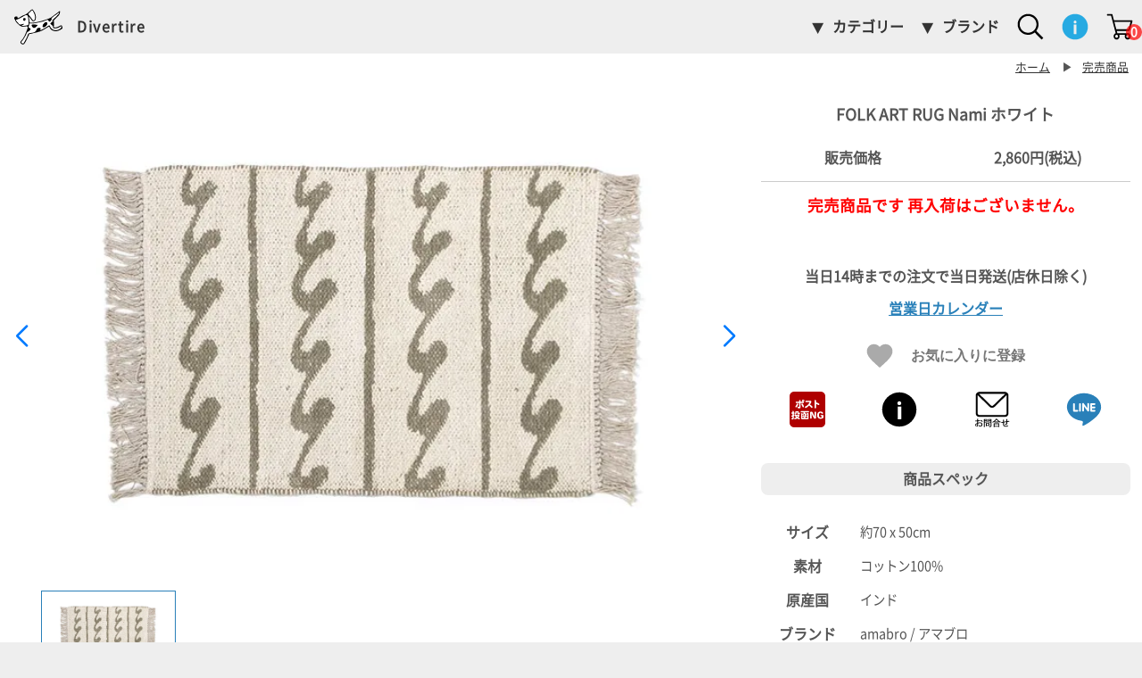

--- FILE ---
content_type: text/html; charset=EUC-JP
request_url: https://divertire.net/?pid=143369361
body_size: 22312
content:
<!DOCTYPE html PUBLIC "-//W3C//DTD XHTML 1.0 Transitional//EN" "http://www.w3.org/TR/xhtml1/DTD/xhtml1-transitional.dtd">
<html xmlns:og="http://ogp.me/ns#" xmlns:fb="http://www.facebook.com/2008/fbml" xmlns:mixi="http://mixi-platform.com/ns#" xmlns="http://www.w3.org/1999/xhtml" xml:lang="ja" lang="ja" dir="ltr">
<head>
<meta http-equiv="content-type" content="text/html; charset=euc-jp" />
<meta http-equiv="X-UA-Compatible" content="IE=edge,chrome=1" />
<title>FOLK ART RUG Nami ホワイト - ディベルティーレ（Divertire）ファッション・雑貨・インテリア セレクトショップ  </title>
<meta name="Keywords" content="FOLK ART RUG Nami ホワイト,インテリア雑貨 キッチン雑貨" />
<meta name="Description" content="インテリアともなじみやすいデザイン、色合いのエントランスマット、FOLK ART RUG Nami ホワイトです" />
<meta name="Author" content="ディベルティーレ" />
<meta name="Copyright" content="Copyright(C) Divertire all right reserved" />
<meta http-equiv="content-style-type" content="text/css" />
<meta http-equiv="content-script-type" content="text/javascript" />
<link rel="stylesheet" href="https://img08.shop-pro.jp/PA01035/903/css/79/index.css?cmsp_timestamp=20260109234338" type="text/css" />
<link rel="stylesheet" href="https://img08.shop-pro.jp/PA01035/903/css/79/product.css?cmsp_timestamp=20260109234338" type="text/css" />

<link rel="alternate" type="application/rss+xml" title="rss" href="https://divertire.net/?mode=rss" />
<link rel="alternate" media="handheld" type="text/html" href="https://divertire.net/?prid=143369361" />
<link rel="shortcut icon" href="https://img08.shop-pro.jp/PA01035/903/favicon.ico?cmsp_timestamp=20250304230720" />
<script type="text/javascript" src="//ajax.googleapis.com/ajax/libs/jquery/1.7.2/jquery.min.js" ></script>
<meta property="og:title" content="FOLK ART RUG Nami ホワイト - ディベルティーレ（Divertire）ファッション・雑貨・インテリア セレクトショップ  " />
<meta property="og:description" content="インテリアともなじみやすいデザイン、色合いのエントランスマット、FOLK ART RUG Nami ホワイトです" />
<meta property="og:url" content="https://divertire.net?pid=143369361" />
<meta property="og:site_name" content="ディベルティーレ（Divertire）ファッション・雑貨・インテリア セレクトショップ  " />
<meta property="og:image" content="https://img08.shop-pro.jp/PA01035/903/product/143369361.jpg?cmsp_timestamp=20190602132604"/>
<meta name="viewport" content="width=device-width" />
<link rel="apple-touch-icon" href="https://file001.shop-pro.jp/PA01035/903/images/common/apple-touch-icon.png">
<script>
  var Colorme = {"page":"product","shop":{"account_id":"PA01035903","title":"\u30c7\u30a3\u30d9\u30eb\u30c6\u30a3\u30fc\u30ec\uff08Divertire\uff09\u30d5\u30a1\u30c3\u30b7\u30e7\u30f3\u30fb\u96d1\u8ca8\u30fb\u30a4\u30f3\u30c6\u30ea\u30a2 \u30bb\u30ec\u30af\u30c8\u30b7\u30e7\u30c3\u30d7  "},"basket":{"total_price":0,"items":[]},"customer":{"id":null},"inventory_control":"product","product":{"shop_uid":"PA01035903","id":143369361,"name":"FOLK ART RUG Nami \u30db\u30ef\u30a4\u30c8","model_number":"20-ama-1453","stock_num":0,"sales_price":2600,"sales_price_including_tax":2860,"variants":[],"category":{"id_big":495760,"id_small":0},"groups":[],"members_price":2600,"members_price_including_tax":2860}};

  (function() {
    function insertScriptTags() {
      var scriptTagDetails = [];
      var entry = document.getElementsByTagName('script')[0];

      scriptTagDetails.forEach(function(tagDetail) {
        var script = document.createElement('script');

        script.type = 'text/javascript';
        script.src = tagDetail.src;
        script.async = true;

        if( tagDetail.integrity ) {
          script.integrity = tagDetail.integrity;
          script.setAttribute('crossorigin', 'anonymous');
        }

        entry.parentNode.insertBefore(script, entry);
      })
    }

    window.addEventListener('load', insertScriptTags, false);
  })();
</script>

<script async src="https://www.googletagmanager.com/gtag/js?id=G-W5PFM6WM61"></script>
<script>
  window.dataLayer = window.dataLayer || [];
  function gtag(){dataLayer.push(arguments);}
  gtag('js', new Date());
  
      gtag('config', 'G-W5PFM6WM61', (function() {
      var config = {};
      if (Colorme && Colorme.customer && Colorme.customer.id != null) {
        config.user_id = Colorme.customer.id;
      }
      return config;
    })());
  
  </script><script type="text/javascript">
  document.addEventListener("DOMContentLoaded", function() {
    gtag("event", "view_item", {
      currency: "JPY",
      value: Colorme.product.sales_price_including_tax,
      items: [
        {
          item_id: Colorme.product.id,
          item_name: Colorme.product.name
        }
      ]
    });
  });
</script><script async src="https://zen.one/analytics.js"></script>
</head>
<body>
<meta name="colorme-acc-payload" content="?st=1&pt=10029&ut=143369361&at=PA01035903&v=20260123145612&re=&cn=7000425ae21163f8122613b73b8e0a68" width="1" height="1" alt="" /><script>!function(){"use strict";Array.prototype.slice.call(document.getElementsByTagName("script")).filter((function(t){return t.src&&t.src.match(new RegExp("dist/acc-track.js$"))})).forEach((function(t){return document.body.removeChild(t)})),function t(c){var r=arguments.length>1&&void 0!==arguments[1]?arguments[1]:0;if(!(r>=c.length)){var e=document.createElement("script");e.onerror=function(){return t(c,r+1)},e.src="https://"+c[r]+"/dist/acc-track.js?rev=3",document.body.appendChild(e)}}(["acclog001.shop-pro.jp","acclog002.shop-pro.jp"])}();</script><svg style="position:absolute; width:0; height:0; overflow:hidden;" version="1.1" xmlns="http://www.w3.org/2000/svg" xmlns:xlink="http://www.w3.org/1999/xlink"><defs><symbol id="s-menu" viewbox="0 0 24 24"><path d="M0 20.025h24v-2.701H0v2.701zm0-6.675h24v-2.7H0v2.7zm0-9.375v2.7h24v-2.7H0z"/></symbol>
<symbol id="s-logo-tail" viewBox="0 0 24 24">
<g id="tail">
<path d="M21.859,3.49c0.351,1.1-0.029,2.09-0.58,2.97C20.8,7.24,20.5,8.11,19.859,8.81c-0.09,0.1-0.129,0.23-0.141,0.37c-0.109-0.12-0.22-0.24-0.33-0.37c0.16-0.36,0.45-0.96,0.592-1.18c0.56-0.84,0.93-1.8,1.369-2.7c0.101-0.2,0.33-0.42,0.131-0.71C21.41,4.26,21.33,4.3,21.3,4.35c-0.739,1.23-1.771,2.25-2.479,3.5c-0.079-0.21-0.129-0.43-0.17-0.66c0.211-0.16,0.391-0.36,0.551-0.62c0.67-1.08,1.529-2.02,2.17-3.14C21.55,3.11,21.721,3.09,21.859,3.49z"/>
<path fill="#FFFFFF" d="M21.35,4.93c-0.438,0.9-0.81,1.86-1.369,2.7c-0.141,0.22-0.42,0.82-0.59,1.18c-0.24-0.29-0.431-0.61-0.57-0.96c0.709-1.25,1.738-2.27,2.479-3.5c0.03-0.05,0.11-0.09,0.182-0.13C21.68,4.51,21.45,4.73,21.35,4.93z"/>
</g></symbol>

<symbol id="s-logo-body" viewBox="0 0 24 24"><g>
<path fill="#FFFFFF" d="M3.563,11.382c0.93,0.39,1.75,0.04,2.569-0.03c0.79-0.06,1.05-0.529,1.011-1.229c-0.061-0.94-0.131-1.88-0.24-2.82c-0.141-1.159-0.621-1.399-1.65-0.88c-1.35,0.68-2.59,1.59-4.07,2.02c-0.22,0.07-0.479,0.201-0.26,0.49c0.49,0.67,1.03,1.311,1.65,1.881c0.189,0.16,0.41,0.069,0.64,0.06c0.55-0.011,1.03-0.37,1.66-0.32C4.592,11.092,4.112,11.172,3.563,11.382z M4.393,8.302c0.049-0.409,0.27-0.739,0.719-0.68c0.371,0.04,0.561,0.3,0.511,0.7c-0.06,0.42-0.229,0.76-0.7,0.689C4.573,8.952,4.333,8.702,4.393,8.302z"/>
<path fill="#FFFFFF" d="M9.153,8.572c0.35,0.459,0.859,0.31,1.029-0.26c0.12-0.371,0.221-0.781,0.17-1.141c0.01-0.87-0.709-2.641-1.22-3.21c-0.21-0.23-0.37-0.22-0.56-0.021c-0.461,0.471-0.94,0.931-1.41,1.4c-0.141,0.15-0.32,0.32-0.12,0.52C7.833,6.712,8.462,7.662,9.153,8.572z"/>
</g>
<g>
<path d="M14.372,12.332c-0.22-0.061-0.33-0.189-0.36-0.43c-0.08-0.7,0.65-1.801,1.37-2.18c0.17-0.07,0.32-0.121,0.47-0.121c0.61,0,0.631,0.53,0.67,0.801c0,0.6-0.52,1.26-1.078,1.629C15.072,12.281,14.672,12.412,14.372,12.332z M9.083,10.822c0.88,0.06,1.76-0.15,2.67,0.229c-0.3,0.61-0.75,0.979-1.21,1.341c-0.31,0.229-0.729,0.399-1.13,0.129c-0.439-0.292-0.77-0.689-0.85-1.209C8.522,11.021,8.743,10.792,9.083,10.822z M4.393,8.302c0.049-0.409,0.27-0.739,0.719-0.68c0.371,0.04,0.561,0.3,0.511,0.7c-0.06,0.42-0.229,0.76-0.7,0.689C4.573,8.952,4.333,8.702,4.393,8.302z"/>
<path fill="#FFFFFF" d="M23.284,11.702c-0.25,0.159-0.5,0.319-0.761,0.479c-0.75,0.432-1.539,0.66-2.41,0.62c-0.4-0.019-0.86-0.188-0.813-0.54c0.11-0.81-0.56-0.96-0.93-1.369c-0.201-0.211-0.571-0.42-0.271-0.75c0.36-0.391,0.971-0.57,1.183-1.07c0.015-0.041,0.056-0.137,0.11-0.261c-0.24-0.289-0.436-0.609-0.574-0.962c-0.146,0.261-0.285,0.528-0.397,0.813c-0.05,0.119-0.142,0.21-0.229,0.32c-0.469,0.59-0.799,0.619-1.148-0.01c-0.279-0.5-0.568-0.451-1-0.281c-0.41,0.15-0.818,0.33-1.24,0.49c-0.408,0.16-0.828,0.291-1.26,0.37c-1.889,0.341-3.74,0.99-5.7,0.8c-0.21-0.01-0.43,0-0.4,0.301c0.041,0.439-0.129,0.84-0.26,1.25c-0.109,0.32-0.08,0.551,0.32,0.7c0.74,0.279,0.8,0.551,0.29,1.149c-0.261,0.3-0.53,0.59-0.91,0.67c-0.37,0.07-0.489,0.28-0.61,0.58c-0.629,1.54-1.439,2.99-2.52,4.26c-0.29,0.33-0.37,0.58,0.04,0.86c0.399,0.27,0.75,0.35,1.01-0.141c0.729-1.371,1.56-2.682,2.013-4.182c0.149-0.47,0.379-0.529,0.85-0.619c1.37-0.25,3.029-0.1,3.529-1.979c0.021-0.091,0.101-0.183,0.16-0.25c0.379-0.52,0.949-0.52,1.458-0.37c0.571,0.16,0.151,0.648,0.184,0.988c0,0.062,0.027,0.121,0.05,0.222c0.897-0.44,1.761-0.899,2.58-1.42c0.38-0.23,0.75-0.471,1.108-0.721c0.722-0.489,0.842-0.459,1.17,0.261c0.289,0.648,0.722,1.158,1.382,1.479c1.278,0.601,2.407,0.368,3.51-0.432C23.244,12.641,23.734,12.393,23.284,11.702z M10.542,12.393c-0.31,0.229-0.729,0.399-1.13,0.128c-0.439-0.29-0.77-0.688-0.85-1.208c-0.041-0.291,0.18-0.521,0.52-0.49c0.88,0.06,1.76-0.15,2.67,0.229C11.453,11.662,11.002,12.031,10.542,12.393z M15.441,12.031c-0.369,0.25-0.771,0.381-1.069,0.301c-0.22-0.061-0.33-0.189-0.36-0.43c-0.08-0.7,0.65-1.801,1.37-2.18c0.17-0.07,0.321-0.121,0.47-0.121c0.61,0,0.631,0.53,0.67,0.801C16.521,11.002,16.002,11.662,15.441,12.031z"/>
<path d="M23.001,11.361c-0.66,0.41-1.64,0.92-2.44,0.98c-0.629,0.061-0.986-0.04-0.828-0.811c0.102-0.469,0.012-0.959,0.029-1.449c0.008-0.288-0.07-0.622-0.041-0.904c0.186-1.192-0.097-0.516-0.2-0.642c-0.057,0.124-0.224,0.496-0.237,0.537c-0.213,0.5-0.821,0.68-1.184,1.07c-0.299,0.33,0.071,0.539,0.271,0.75c0.369,0.409,1.04,0.56,0.93,1.369c-0.049,0.354,0.411,0.521,0.811,0.54c0.871,0.04,1.66-0.189,2.41-0.62c0.262-0.16,0.512-0.32,0.762-0.479c0.449,0.69-0.039,0.94-0.489,1.26c-1.103,0.8-2.229,1.031-3.511,0.431c-0.659-0.318-1.092-0.83-1.381-1.479c-0.328-0.72-0.448-0.75-1.17-0.261c-0.358,0.25-0.729,0.49-1.108,0.721c-0.819,0.521-1.683,0.979-2.58,1.42c-0.021-0.101-0.05-0.16-0.05-0.221c-0.031-0.341,0.389-0.829-0.184-0.989c-0.506-0.149-1.078-0.149-1.458,0.37c-0.06,0.067-0.14,0.16-0.16,0.25c-0.5,1.879-2.16,1.729-3.529,1.979c-0.471,0.09-0.7,0.148-0.85,0.618c-0.451,1.5-1.281,2.812-2.011,4.183c-0.26,0.49-0.61,0.41-1.01,0.14c-0.41-0.28-0.33-0.53-0.04-0.86c1.08-1.27,1.891-2.72,2.52-4.26c0.121-0.3,0.24-0.51,0.61-0.58c0.38-0.08,0.649-0.369,0.91-0.67c0.51-0.6,0.45-0.87-0.29-1.15c-0.4-0.147-0.43-0.377-0.32-0.699c0.131-0.41,0.301-0.811,0.26-1.25c-0.029-0.301,0.19-0.311,0.4-0.301c1.96,0.19,3.811-0.459,5.7-0.8c0.432-0.079,0.852-0.21,1.26-0.37c0.422-0.16,0.83-0.34,1.24-0.49c0.432-0.17,0.721-0.219,1,0.281c0.352,0.629,0.682,0.6,1.15,0.01c0.089-0.11,0.18-0.201,0.229-0.32c0.112-0.284,0.251-0.552,0.396-0.813c0.141-0.237,0.494-0.602-0.168-0.657c-0.147,0.118-0.312,0.222-0.5,0.31c-1.271,0.59-2.607,0.971-3.92,1.43c-1.271,0.45-2.58,0.68-3.89,0.92c-0.689,0.121-1.41,0.121-2.109,0.09c-0.24,0-0.74,0.09-0.711-0.369c0.08-0.87-0.33-1.68-0.199-2.721c0.439,0.601,0.83,1.08,1.18,1.58c0.279,0.4,0.55,0.87,1.1,0.801c0.61-0.08,0.961-0.53,1.08-1.131c0.36-1.75-0.359-3.18-1.359-4.52c-0.271-0.37-0.631-0.27-0.971,0.03c-1.149,1.02-2.109,2.26-3.72,2.66c-0.92,0.221-1.63,1.01-2.53,1.351c-0.39,0.149-0.49,0.12-0.49-0.29c0-0.7-0.899-0.46-0.899-0.46s-0.66,0.14-0.71,0.75c-0.04,0.601,0.43,0.96,0.45,1.08c0.22,0.8,0.81,1.36,1.37,1.88c0.76,0.73,1.57,1.51,2.77,1.359c2.43-0.299,2.45-0.289,1.59,2.042c-0.68,1.83-1.42,3.66-2.8,5.091c-0.569,0.58-0.37,1.069,0.14,1.409c0.75,0.512,1.19,0.438,1.721-0.34c0.859-1.271,1.359-2.722,2.048-4.08c0.09-0.188,0.06-0.459,0.39-0.479c0.91-0.04,1.73-0.431,2.6-0.59c1.601-0.321,3.149-0.723,4.53-1.643c0.682-0.438,1.432-0.771,2.102-1.25c0.22-0.16,0.529-0.399,0.7,0.19c0.39,1.38,2.17,2.011,3.3,1.933c1.21-0.093,2.988-1.25,3.068-1.41S23.921,10.781,23.001,11.361z M7.163,5.342c0.47-0.47,0.949-0.93,1.41-1.4c0.189-0.199,0.35-0.209,0.56,0.021c0.511,0.569,1.229,2.34,1.22,3.21c0.051,0.359-0.05,0.77-0.17,1.141c-0.17,0.569-0.68,0.719-1.029,0.26c-0.69-0.91-1.32-1.86-2.11-2.711C6.842,5.662,7.022,5.492,7.163,5.342z M6.132,11.352c-0.819,0.07-1.64,0.42-2.569,0.03c0.549-0.21,1.029-0.29,1.31-0.83c-0.63-0.05-1.11,0.31-1.66,0.32c-0.229,0.01-0.45,0.101-0.64-0.06c-0.62-0.57-1.16-1.211-1.65-1.881c-0.22-0.289,0.04-0.42,0.26-0.49c1.48-0.43,2.721-1.34,4.07-2.02c1.029-0.52,1.51-0.279,1.65,0.88c0.109,0.94,0.18,1.88,0.24,2.82C7.182,10.822,6.922,11.292,6.132,11.352z"/>
</g>
</symbol>
<symbol id="s-cart" viewbox="0 0 24 24"><path d="M19.188,23.5c-1.478,0-2.679-1.321-2.679-2.945c0-0.45,0.092-0.877,0.256-1.259h-5.12c0.165,0.382,0.257,0.809,0.257,1.259c0,1.624-1.202,2.945-2.679,2.945c-1.478,0-2.679-1.321-2.679-2.945c0-1.308,0.779-2.418,1.853-2.801L4.272,2.079H1.219c-0.397,0-0.719-0.354-0.719-0.79C0.5,0.854,0.822,0.5,1.219,0.5h3.594c0.32,0,0.602,0.231,0.69,0.57l1.328,5.045h15.951c0.23,0,0.447,0.123,0.582,0.328c0.137,0.207,0.173,0.472,0.1,0.712l-2.449,8.083c-0.1,0.321-0.373,0.539-0.684,0.539H9.373l0.505,1.922c0.02,0.006,0.041,0.01,0.06,0.017h8.533c0.228-0.069,0.468-0.106,0.716-0.106c1.478,0,2.68,1.321,2.68,2.945S20.665,23.5,19.188,23.5z M18.706,19.296c-0.446,0.208-0.76,0.693-0.76,1.259c0,0.752,0.557,1.364,1.241,1.364s1.242-0.612,1.242-1.364s-0.557-1.363-1.24-1.365c-0.106,0.068-0.23,0.106-0.361,0.106H18.706z M9.014,19.21c-0.585,0.108-1.033,0.67-1.033,1.345c0,0.752,0.557,1.364,1.242,1.364s1.241-0.612,1.241-1.364c0-0.565-0.314-1.051-0.76-1.259H9.343C9.226,19.296,9.113,19.266,9.014,19.21z M8.957,14.197h10.855l1.972-6.502H7.247L8.957,14.197z"/></symbol>
<symbol id="s-info" viewbox="0 0 24 24">
<path d="M22.592,7.515c0.604,1.397,0.908,2.893,0.908,4.484c0,1.57-0.305,3.06-0.908,4.458c-0.599,1.396-1.421,2.621-2.455,3.663c-1.035,1.045-2.255,1.873-3.651,2.471c-1.397,0.605-2.893,0.91-4.485,0.91c-1.57,0-3.059-0.305-4.456-0.91c-1.397-0.598-2.623-1.426-3.663-2.471c-1.046-1.042-1.875-2.268-2.472-3.663C0.799,15.06,0.5,13.563,0.5,11.971c0-1.569,0.299-3.059,0.909-4.456c0.598-1.397,1.426-2.616,2.472-3.651c1.041-1.035,2.266-1.856,3.663-2.455c1.397-0.609,2.892-0.909,4.485-0.909c1.57,0,3.059,0.299,4.457,0.909c1.396,0.599,2.616,1.42,3.651,2.455C21.171,4.897,21.993,6.116,22.592,7.515z M13.294,18.439v-8.28c0-0.097-0.075-0.173-0.173-0.173h-2.07c-0.098,0-0.173,0.076-0.173,0.173v8.28c0,0.097,0.075,0.174,0.173,0.174h2.07C13.218,18.613,13.294,18.536,13.294,18.439zM13.312,7.807c0-0.365-0.132-0.689-0.379-0.944c-0.249-0.271-0.56-0.4-0.931-0.4s-0.683,0.131-0.931,0.4c-0.249,0.253-0.38,0.572-0.38,0.944c0,0.374,0.131,0.676,0.387,0.919c0.241,0.241,0.552,0.358,0.925,0.358c0.374,0,0.683-0.117,0.925-0.358C13.18,8.484,13.312,8.181,13.312,7.807z"/>
</symbol>
<symbol id="s-mailmaga" viewbox="0 0 24 24"><path d="M21.948,3.391c-0.225-0.109-0.523-0.186-0.929-0.186H2.98c-0.404,0-0.704,0.076-0.928,0.186C1.144,3.758,0.5,4.646,0.5,5.686v12.628c0,1.368,1.111,2.481,2.48,2.481H21.02c1.368,0,2.48-1.113,2.48-2.481V5.686C23.5,4.646,22.856,3.758,21.948,3.391z M21.02,4.559c0.04,0,0.073,0.018,0.111,0.021c-0.021,0.024-0.044,0.049-0.071,0.076L12.799,12.7c-0.432,0.421-1.203,0.421-1.638-0.002L2.938,4.659C2.91,4.631,2.888,4.606,2.866,4.582C2.905,4.576,2.939,4.559,2.98,4.559H21.02z M22.146,18.313c0,0.621-0.505,1.127-1.127,1.127H2.98c-0.622,0-1.127-0.506-1.127-1.127V5.686c0-0.062,0.025-0.115,0.035-0.175C1.925,5.55,1.952,5.588,1.994,5.627l8.222,8.039c0.47,0.461,1.098,0.713,1.766,0.713c0.666,0,1.291-0.252,1.762-0.709l8.261-8.045c0.041-0.041,0.07-0.078,0.107-0.118c0.009,0.06,0.035,0.116,0.035,0.179V18.313z"/></symbol>
<symbol id="s-account" viewbox="0 0 24 24">
<path d="M23.064,18.366c0.509,1.104,0.432,2.227,0.432,5.115H0.505c0-2.853-0.08-4.008,0.433-5.115c0.514-1.114,1.525-1.813,3.181-2.192c4.17-0.962,4.161-1.289,3.671-2.189C5.484,9.741,5.067,5.975,6.61,3.381c1.083-1.819,3.047-2.863,5.389-2.863c2.328,0,4.282,1.028,5.359,2.824c1.892,3.143,0.579,7.393-1.141,10.631c-0.48,0.91-0.492,1.243,3.667,2.201C21.538,16.554,22.551,17.252,23.064,18.366z"/></symbol>
<symbol id="s-blog" viewbox="0 0 24 24"><path d="M18.96,13.15c-0.24,0.269-0.518,0.402-0.872,0.402s-0.652-0.134-0.872-0.402c-0.24-0.268-0.354-0.699-0.354-1.284c0-0.546,0.114-0.949,0.354-1.227c0.229-0.268,0.518-0.402,0.862-0.402c0.335,0,0.623,0.134,0.882,0.412c0.229,0.278,0.364,0.69,0.364,1.236C19.324,12.46,19.189,12.882,18.96,13.15z"/><path d="M12.443,10.659c0.25-0.287,0.566-0.421,0.949-0.421c0.374,0,0.69,0.144,0.939,0.421c0.239,0.288,0.374,0.709,0.374,1.255c0,0.594-0.115,1.025-0.374,1.313c-0.249,0.287-0.556,0.431-0.939,0.431c-0.383,0-0.699-0.144-0.949-0.431c-0.249-0.278-0.374-0.709-0.374-1.285C12.069,11.368,12.194,10.946,12.443,10.659z"/><path d="M0.493,12c0-6.354,5.146-11.5,11.5-11.5s11.5,5.146,11.5,11.5c0,6.354-5.146,11.5-11.5,11.5S0.493,18.354,0.493,12z M11.983,10.103c-0.45,0.402-0.68,1.016-0.68,1.84c0,0.757,0.182,1.333,0.565,1.735s0.891,0.604,1.523,0.604c0.384,0,0.748-0.096,1.073-0.277c0.336-0.183,0.595-0.432,0.758-0.768c0.172-0.325,0.258-0.776,0.258-1.351c0-0.719-0.191-1.275-0.574-1.677c-0.402-0.402-0.901-0.604-1.515-0.604C12.836,9.604,12.366,9.768,11.983,10.103z M16.985,9.902c-0.287,0.191-0.518,0.479-0.681,0.833c-0.153,0.364-0.22,0.757-0.22,1.179c0,0.623,0.163,1.16,0.508,1.601c0.325,0.44,0.805,0.661,1.418,0.661c0.499,0,0.91-0.191,1.236-0.584c0.02,0.498-0.01,0.823-0.058,0.978c-0.066,0.249-0.182,0.45-0.383,0.584c-0.192,0.144-0.46,0.211-0.814,0.211c-0.316,0-0.575-0.067-0.767-0.211c-0.145-0.096-0.221-0.269-0.259-0.488l-0.729-0.115c-0.02,0.479,0.153,0.843,0.47,1.083c0.325,0.239,0.767,0.364,1.293,0.364c0.451,0,0.824-0.087,1.131-0.259c0.307-0.163,0.547-0.394,0.681-0.681c0.135-0.297,0.221-0.786,0.221-1.485V9.71h-0.709v0.537c-0.346-0.431-0.776-0.642-1.313-0.642C17.628,9.604,17.273,9.701,16.985,9.902z M9.635,8.004v6.171h0.757V8.004H9.635z M8.629,12.394c0-0.364-0.105-0.671-0.307-0.939c-0.201-0.259-0.479-0.45-0.853-0.556c0.288-0.144,0.499-0.335,0.642-0.565c0.144-0.24,0.221-0.489,0.221-0.748c0-0.288-0.086-0.556-0.24-0.814S7.709,8.32,7.421,8.196C7.144,8.071,6.75,8.004,6.281,8.004H3.962v6.171h2.357c0.393,0,0.729-0.028,0.997-0.096c0.269-0.076,0.499-0.173,0.681-0.307c0.172-0.134,0.326-0.326,0.45-0.575C8.562,12.949,8.629,12.681,8.629,12.394z"/><path d="M6.013,8.732c0.45,0,0.757,0.029,0.939,0.086c0.192,0.058,0.326,0.163,0.422,0.326C7.479,9.298,7.527,9.48,7.527,9.681c0,0.221-0.058,0.393-0.153,0.537c-0.115,0.144-0.269,0.25-0.479,0.307c-0.154,0.048-0.412,0.077-0.776,0.077H4.786V8.732H6.013z"/><path d="M6.214,11.33c0.393,0,0.69,0.029,0.901,0.105c0.211,0.067,0.374,0.182,0.489,0.354c0.115,0.173,0.182,0.374,0.182,0.604c0,0.191-0.048,0.364-0.125,0.518c-0.086,0.153-0.182,0.259-0.316,0.345c-0.125,0.077-0.278,0.134-0.47,0.163c-0.105,0.02-0.288,0.028-0.556,0.028H4.786V11.33H6.214z"/></symbol>
<symbol id="s-favour" viewbox="0 0 24 24"><path d="M12,22.551l-1.668-1.519C4.41,15.662,0.5,12.119,0.5,7.773c0-3.542,2.783-6.324,6.324-6.324c2.001,0,3.923,0.932,5.176,2.403c1.254-1.472,3.174-2.403,5.176-2.403c3.541,0,6.324,2.783,6.324,6.324c0,4.346-3.91,7.889-9.832,13.271L12,22.551z"/></symbol>
<symbol id="s-search" viewbox="0 0 24 24">
<path d="M23.5,22.027l-6.263-6.395c1.248-1.592,2-3.59,2-5.765c0-5.165-4.202-9.368-9.369-9.368C4.703,0.5,0.5,4.703,0.5,9.868c0,5.166,4.203,9.369,9.369,9.369c2.233,0,4.285-0.789,5.896-2.098l6.231,6.361L23.5,22.027zM2.349,9.868c0-4.146,3.374-7.519,7.52-7.519c4.147,0,7.52,3.373,7.52,7.519s-3.373,7.519-7.52,7.519C5.722,17.387,2.349,14.014,2.349,9.868z"/></symbol>
<symbol id="s-instagram" viewbox="0 0 24 24">
<path d="M12,0C8.741,0,8.332,0.014,7.053,0.072C5.775,0.131,4.902,0.333,4.14,0.63C3.351,0.937,2.682,1.347,2.014,2.014C1.348,2.682,0.937,3.351,0.63,4.14C0.334,4.902,0.131,5.775,0.072,7.053C0.014,8.332,0,8.741,0,12s0.014,3.668,0.072,4.948c0.059,1.276,0.262,2.149,0.558,2.912c0.307,0.789,0.718,1.459,1.384,2.126c0.668,0.667,1.337,1.077,2.126,1.384c0.763,0.297,1.636,0.5,2.913,0.558C8.332,23.986,8.741,24,12,24s3.668-0.014,4.947-0.072c1.277-0.058,2.149-0.261,2.913-0.558c0.789-0.307,1.458-0.717,2.126-1.384c0.667-0.667,1.077-1.337,1.384-2.126c0.297-0.763,0.499-1.636,0.558-2.912C23.986,15.668,24,15.259,24,12s-0.014-3.668-0.072-4.947c-0.059-1.277-0.261-2.15-0.558-2.913c-0.307-0.789-0.717-1.458-1.384-2.126c-0.668-0.667-1.337-1.077-2.126-1.384c-0.764-0.297-1.636-0.499-2.913-0.558C15.668,0.014,15.259,0,12,0z M12,2.162c3.204,0,3.584,0.013,4.849,0.07c1.171,0.053,1.806,0.249,2.229,0.413c0.561,0.218,0.96,0.478,1.38,0.897s0.68,0.819,0.897,1.38c0.164,0.423,0.36,1.059,0.413,2.229c0.058,1.265,0.07,1.645,0.07,4.849s-0.013,3.584-0.07,4.85c-0.053,1.17-0.249,1.805-0.413,2.228c-0.218,0.561-0.478,0.96-0.897,1.38s-0.819,0.681-1.38,0.897c-0.423,0.165-1.059,0.36-2.229,0.414c-1.265,0.058-1.645,0.069-4.849,0.069c-3.205,0-3.584-0.012-4.85-0.069c-1.17-0.054-1.805-0.249-2.228-0.414c-0.56-0.218-0.96-0.478-1.38-0.897s-0.68-0.819-0.897-1.38c-0.165-0.423-0.36-1.058-0.413-2.228c-0.059-1.266-0.07-1.646-0.07-4.85s0.012-3.584,0.07-4.849c0.053-1.17,0.248-1.806,0.413-2.229c0.218-0.561,0.478-0.96,0.897-1.38s0.82-0.68,1.38-0.897C5.346,2.481,5.98,2.285,7.15,2.232C8.416,2.175,8.796,2.162,12,2.162"/><path d="M12,16c-2.209,0-4-1.791-4-4s1.791-4,4-4s4,1.791,4,4S14.209,16,12,16z M12,5.838c-3.403,0-6.162,2.759-6.162,6.162S8.597,18.162,12,18.162s6.162-2.759,6.162-6.162S15.403,5.838,12,5.838 M19.846,5.595c0,0.795-0.645,1.439-1.44,1.439c-0.795,0-1.439-0.645-1.439-1.439c0-0.796,0.645-1.44,1.439-1.44C19.201,4.154,19.846,4.799,19.846,5.595"/>
</symbol>
<symbol id="s-facebook" viewbox="0 0 24 24"><path d="M12,0C5.4,0,0,5.4,0,12c0,5.94,4.32,10.86,10.02,11.88l0.071-0.058c-0.003-0.001-0.007-0.001-0.011-0.002v-8.461h-3V12h3V9.36c0-3,1.92-4.68,4.68-4.68c0.84,0,1.801,0.12,2.641,0.24v3.06H15.84c-1.439,0-1.8,0.72-1.8,1.68V12h3.181l-0.541,3.359h-2.64v8.461c-0.038,0.007-0.075,0.009-0.113,0.016l0.054,0.044C19.68,22.86,24,17.94,24,12C24,5.4,18.6,0,12,0z"/></symbol>
<symbol id="i-line-color" viewbox="0 0 24 24">
<path fill="#4CC764" d="M10.367,9.568H9.801c-0.086,0-0.154,0.068-0.154,0.153v3.496c0,0.084,0.068,0.153,0.154,0.153h0.566c0.086,0,0.154-0.069,0.154-0.153V9.722C10.521,9.637,10.453,9.568,10.367,9.568z M14.236,9.568h-0.568c-0.084,0-0.152,0.068-0.152,0.153v2.076l-1.6-2.16c-0.004-0.005-0.01-0.011-0.014-0.016V9.621c-0.004-0.003-0.006-0.007-0.01-0.01c0-0.001-0.002-0.002-0.002-0.003c-0.004-0.002-0.006-0.004-0.01-0.007c0-0.001-0.002-0.002-0.004-0.003c-0.002-0.002-0.006-0.004-0.008-0.006c-0.002-0.001-0.004-0.002-0.004-0.003c-0.004-0.001-0.006-0.003-0.01-0.004c-0.002-0.001-0.002-0.002-0.004-0.003c-0.004-0.001-0.006-0.002-0.01-0.004c-0.002,0-0.002-0.001-0.004-0.002c-0.004-0.001-0.006-0.002-0.01-0.003c-0.002,0-0.004-0.001-0.006-0.001c-0.002-0.001-0.006-0.001-0.01-0.002c-0.002,0-0.004-0.001-0.006-0.001s-0.006-0.001-0.008-0.001s-0.006,0-0.008-0.001h-0.57c-0.084,0-0.154,0.068-0.154,0.153v3.496c0,0.084,0.07,0.153,0.154,0.153h0.568c0.084,0,0.152-0.069,0.152-0.153v-2.076l1.602,2.163c0.012,0.016,0.025,0.028,0.039,0.039c0.002,0,0.002,0,0.002,0c0.004,0.002,0.006,0.004,0.01,0.006c0.002,0.002,0.002,0.002,0.004,0.003c0.004,0.001,0.006,0.003,0.008,0.003c0.002,0.002,0.006,0.003,0.008,0.004c0.002,0,0.004,0.002,0.004,0.002c0.004,0.001,0.008,0.002,0.012,0.004h0.002c0.012,0.004,0.025,0.006,0.039,0.006h0.566c0.084,0,0.152-0.069,0.152-0.153V9.722C14.389,9.637,14.32,9.568,14.236,9.568z M12,0C5.373,0,0,5.372,0,12c0,6.627,5.373,12,12,12c6.629,0,12-5.373,12-12C24,5.372,18.629,0,12,0z M18.287,15.301c-1.682,1.934-5.439,4.291-6.295,4.65c-0.855,0.361-0.729-0.229-0.693-0.432c0.02-0.12,0.113-0.686,0.113-0.686c0.027-0.205,0.057-0.521-0.025-0.725c-0.09-0.223-0.445-0.338-0.705-0.395c-3.85-0.51-6.699-3.201-6.699-6.414c0-3.585,3.594-6.501,8.01-6.501c4.418,0,8.012,2.916,8.012,6.501C20.004,12.735,19.447,14.027,18.287,15.301z M9.014,12.497H7.484V9.722c0-0.084-0.07-0.153-0.154-0.153H6.762c-0.084,0-0.152,0.068-0.152,0.153v3.496c0,0.084,0.068,0.153,0.152,0.153h2.252c0.084,0,0.152-0.069,0.152-0.153v-0.568C9.166,12.565,9.098,12.497,9.014,12.497z M17.338,9.568h-2.25c-0.084,0-0.152,0.068-0.152,0.153v3.496c0,0.084,0.068,0.153,0.152,0.153h2.25c0.086,0,0.154-0.069,0.154-0.153v-0.568c0-0.084-0.07-0.152-0.154-0.152h-1.529v-0.59h1.529c0.086,0,0.154-0.069,0.154-0.153v-0.568c0-0.084-0.07-0.153-0.154-0.153h-1.529v-0.59h1.529c0.086,0,0.154-0.068,0.154-0.152V9.722C17.492,9.638,17.422,9.568,17.338,9.568z"/>
</symbol>
<symbol id="i-linecon" viewbox="0 0 24 24">
<path d="M19.658,8.351c0-0.303-0.29-0.605-0.605-0.605h-2.264c-0.289,0-0.592,0.303-0.592,0.605v4.526c0,0.302,0.303,0.592,0.592,0.592h2.264c0.315,0,0.605-0.29,0.605-0.592c0-0.29-0.29-0.579-0.605-0.579h-1.671v-1.092h1.671c0.315,0,0.605-0.289,0.605-0.605c0-0.276-0.29-0.579-0.605-0.579h-1.671V8.943h1.671C19.368,8.943,19.658,8.641,19.658,8.351zM9.881,12.877V8.351c0-0.303-0.302-0.605-0.592-0.605S8.697,8.048,8.697,8.351v4.526C8.697,13.18,9,13.47,9.29,13.47C9.684,13.47,9.881,13.18,9.881,12.877z M11.158,7.654c-0.184,0.092-0.381,0.289-0.381,0.592v4.54c0,0.289,0.29,0.592,0.579,0.592c0.303,0,0.605-0.303,0.605-0.592V9.93l2.355,3.144c0.105,0.185,0.303,0.303,0.5,0.303c0.105,0,0.105,0,0.197,0c0.197-0.118,0.396-0.303,0.396-0.592v-4.54c0-0.303-0.303-0.592-0.593-0.592c-0.289,0-0.592,0.289-0.592,0.592v2.842l-2.369-3.145c-0.092-0.197-0.302-0.289-0.5-0.289C11.263,7.654,11.263,7.654,11.158,7.654z M0.5,10.325c0-5.145,5.131-9.276,11.46-9.276c6.408,0,11.54,4.132,11.54,9.276c0,2.053-0.79,3.829-2.474,5.71c-2.461,2.868-7.79,6.224-9.066,6.711c-1.184,0.604-1.092-0.29-0.987-0.579c0.092-0.211,0.184-1,0.184-1c0.105-0.197,0.105-0.685,0-0.974c-0.092-0.316-0.579-0.514-0.987-0.605C4.658,18.903,0.605,15.035,0.5,10.325z M8.105,12.877c0-0.29-0.289-0.579-0.592-0.579H5.842V8.351c0-0.303-0.302-0.605-0.605-0.605c-0.29,0-0.579,0.303-0.579,0.605v4.526c0,0.302,0.29,0.592,0.579,0.592h2.276C7.816,13.47,8.105,13.18,8.105,12.877z"/>
</symbol>
<symbol id="s-new" viewbox="0 0 24 24"><path d="M23.5,11.996l-2.552-3.055l0.356-4.045l-3.775-0.901L15.555,0.5l-3.554,1.606L8.442,0.5L6.469,3.995L2.695,4.886l0.353,4.042L0.5,11.995l2.548,3.056l-0.353,4.053l3.775,0.902L8.442,23.5l3.559-1.617l3.554,1.605l1.975-3.494l3.775-0.9l-0.356-4.043L23.5,11.996L23.5,11.996z M8.34,14.738H7.065l-1.288-2.642l-0.511-1.199H5.232c0.056,0.612,0.16,1.363,0.16,2.025v1.815H4.201V9.265h1.274l1.297,2.618l0.511,1.216h0.035c-0.069-0.579-0.168-1.369-0.168-2.023v-1.81H8.34V14.738z M12.932,14.738H9.549V9.265h3.304v1.089h-2.051v1.015h1.745v1.103h-1.745v1.164h2.129V14.738L12.932,14.738z M18.894,14.997h-1.574l-0.47-2.472c-0.086-0.42-0.153-1.363-0.204-1.363h-0.033c-0.063,0-0.124,0.942-0.202,1.363l-0.456,2.472h-1.547l-0.953-5.75h1.282l0.331,2.295l0.209,1.538h0.028c0.098,0,0.204-0.972,0.308-1.538l0.533-2.295h1.051l0.544,2.295c0.105,0.56,0.195,1.538,0.302,1.538h0.034c0.062,0,0.136-0.972,0.195-1.538l0.338-2.295h1.19l-0.902,5.75H18.894z"/></symbol>
<symbol id="s-rearr" viewbox="0 0 24 24"><circle cx="12" cy="12" r="11.5"/><path fill="#FFFFFF" d="M12,5V3L7,6l5,3V7c3.311,0,6,2.69,6,6c0,3.312-2.689,6-6,6c-3.31,0-6-2.688-6-6H4c0,4.42,3.58,8,8,8s8-3.58,8-8S16.42,5,12,5z"/></symbol>
<symbol id="s-sale" viewbox="0 0 24 24"><path d="M23.5,12.001c0,6.354-5.146,11.5-11.5,11.5s-11.5-5.146-11.5-11.5s5.146-11.5,11.5-11.5S23.5,5.647,23.5,12.001z M11.396,12.835c1.409,0.604,2.022,1.16,2.022,2.061c0,0.949-0.709,1.591-2.07,1.591c-1.025,0-2.089-0.307-2.75-0.709l-0.479,2.051c0.594,0.364,1.869,0.719,3.124,0.719c2.971,0,4.639-1.629,4.639-3.843c0-1.678-0.911-2.847-2.942-3.757c-1.562-0.719-2.185-1.131-2.185-2.042c0-0.709,0.575-1.409,1.869-1.409c1.045,0,1.821,0.316,2.271,0.546l0.508-2.003c-0.594-0.297-1.523-0.584-2.731-0.584c-2.75,0-4.389,1.61-4.389,3.699C8.282,10.813,9.48,12.001,11.396,12.835z"/></symbol>
<symbol id="s-brand" viewbox="0 0 24 24"><path d="M14.788,9.242H23.5v0.104l-7.045,5.334l2.764,8.794L19.144,23.5L12,18.089L4.856,23.5l-0.075-0.026l2.763-8.794L0.5,9.346V9.242h8.712L11.95,0.5h0.1L14.788,9.242z"/></symbol>
<symbol id="g-warning" viewbox="0 0 24 24"><path class="st0" d="M23.184,21.069c0.754,1.338,0.115,2.431-1.423,2.431H2.239c-1.538,0-2.177-1.093-1.422-2.431l9.817-19.563C11.008,0.831,11.503,0.5,12,0.5c0.495,0,0.992,0.331,1.365,1.007L23.184,21.069z M13.438,14.875v-4.313c0-0.792-0.641-1.438-1.438-1.438c-0.791,0-1.438,0.646-1.438,1.438v4.313c0,0.798,0.646,1.438,1.438,1.438C12.796,16.313,13.438,15.673,13.438,14.875z M13.438,19.188c0-0.799-0.641-1.438-1.438-1.438c-0.791,0-1.438,0.639-1.438,1.438c0,0.798,0.646,1.438,1.438,1.438C12.796,20.625,13.438,19.985,13.438,19.188z"/></symbol>
<symbol id="g-qaq" viewbox="0 0 24 24"><path d="M15.627,10.354c0-3.115-1.439-5.005-3.637-5.005c-2.195,0-3.617,1.89-3.617,5.005c0,3.203,1.422,5.201,3.617,5.201C14.188,15.555,15.627,13.557,15.627,10.354z"/><path d="M12,0.5C5.648,0.5,0.5,5.648,0.5,12S5.648,23.5,12,23.5S23.5,18.352,23.5,12S18.352,0.5,12,0.5z M15.66,20.116c-2.467,0-4.158-1.328-4.936-3.139c-2.742-0.466-4.57-2.881-4.57-6.556c0-4.089,2.26-6.537,5.52-6.537c3.262,0,5.539,2.448,5.539,6.537c0,3.57-1.742,5.952-4.348,6.505c0.568,1.068,1.742,1.552,3.02,1.552c0.551,0,1-0.087,1.346-0.189l0.379,1.501C17.195,19.979,16.488,20.116,15.66,20.116z"/></symbol>
<symbol id="g-qaa" viewbox="0 0 24 24"><path d="M12,0.5C5.649,0.5,0.5,5.648,0.5,12c0,6.351,5.149,11.5,11.5,11.5S23.5,18.351,23.5,12C23.5,5.648,18.351,0.5,12,0.5z M15.063,17.995l-1.009-3.422H9.883l-1.027,3.422H6.934l3.975-11.989h2.183l3.976,11.989H15.063z"/><path d="M11.918,7.488c-0.342,1.367-0.717,2.688-1.107,3.99l-0.488,1.612h3.274l-0.474-1.612c-0.406-1.303-0.766-2.639-1.14-3.99H11.918z"/></symbol>
<symbol id="i-con-wwh" viewbox="0 0 24 24"><path d="M21.516,0.367c-0.215-0.104-0.501-0.176-0.889-0.176H3.372c-0.387,0-0.673,0.072-0.887,0.176C1.616,0.719,1,1.568,1,2.563v12.079c0,1.31,1.063,2.372,2.372,2.372h17.255c1.31,0,2.373-1.063,2.373-2.372V2.563C23,1.568,22.385,0.719,21.516,0.367z M20.627,1.484c0.039,0,0.07,0.018,0.106,0.021c-0.021,0.023-0.042,0.047-0.067,0.072l-7.901,7.695c-0.414,0.402-1.151,0.402-1.566-0.002L3.333,1.582c-0.028-0.027-0.05-0.051-0.07-0.074c0.038-0.006,0.071-0.023,0.109-0.023H20.627z M21.705,14.642c0,0.594-0.482,1.078-1.078,1.078H3.372c-0.595,0-1.077-0.484-1.077-1.078V2.563c0-0.059,0.023-0.109,0.033-0.166c0.034,0.037,0.062,0.072,0.101,0.11l7.865,7.69c0.449,0.439,1.049,0.682,1.688,0.682c0.637,0,1.234-0.242,1.685-0.679l7.902-7.694c0.039-0.039,0.066-0.076,0.103-0.113c0.008,0.057,0.033,0.111,0.033,0.17V14.642z"/><path d="M3.658,19.705c-0.305,0.096-0.675,0.168-1.093,0.223C2.56,20.256,2.56,20.602,2.56,20.9c0.436-0.143,0.896-0.24,1.242-0.24c0.991,0,1.69,0.527,1.69,1.428c0,0.838-0.484,1.455-1.463,1.455c-0.425,0-0.818-0.152-1.14-0.547c0.106-0.129,0.214-0.311,0.298-0.447c0.256,0.318,0.543,0.443,0.854,0.443c0.554,0,0.848-0.393,0.848-0.904c0-0.525-0.389-0.912-1.1-0.912c-0.359,0-0.807,0.094-1.229,0.238c0,0.455,0.006,1.098,0.006,1.254c0,0.539-0.353,0.986-1.02,0.986c-0.526,0-1.059-0.311-1.059-0.969c0-0.393,0.275-0.82,0.735-1.146c0.215-0.162,0.483-0.307,0.771-0.43v-1.135c-0.411,0.029-0.871,0.037-1.373,0.037l-0.006-0.574c0.508,0.006,0.968,0,1.379-0.025v-1.068l0.782,0.029c-0.005,0.072-0.064,0.123-0.161,0.135c-0.017,0.229-0.023,0.545-0.029,0.844c0.365-0.047,0.698-0.119,0.992-0.234L3.658,19.705z M1.99,21.654c-0.184,0.088-0.962,0.482-0.962,1.014c0,0.275,0.169,0.477,0.502,0.477c0.27,0,0.465-0.172,0.465-0.506C1.997,22.49,1.997,22.064,1.99,21.654z M5.365,20.352c-0.316-0.307-0.871-0.627-1.355-0.83l0.293-0.49c0.52,0.195,1.075,0.525,1.409,0.818L5.365,20.352z"/><path d="M8.752,20.631H7.075v3.172H6.514v-5.35h2.239L8.752,20.631L8.752,20.631z M8.216,18.898H7.075v0.432h1.141V18.898z M7.075,20.189h1.141V19.73H7.075V20.189z M10.132,22.947H8.359v0.355H7.834v-2.184h2.299L10.132,22.947L10.132,22.947z M9.602,21.594H8.359v0.883h1.242V21.594z M11.529,18.453v4.629c0,0.686-0.317,0.717-1.427,0.717c-0.019-0.162-0.114-0.426-0.196-0.578c0.226,0.01,0.465,0.01,0.646,0.01c0.381,0,0.405,0,0.405-0.154v-2.436h-1.72v-2.188H11.529L11.529,18.453z M10.957,18.893H9.78v0.438h1.177V18.893z M9.78,20.195h1.177V19.73H9.78V20.195z"/><path d="M13.459,20.25c-0.31,0.227-0.644,0.441-0.98,0.621c-0.076-0.125-0.232-0.334-0.347-0.447c1.045-0.527,2.057-1.453,2.521-2.221l0.783,0.047c-0.019,0.059-0.072,0.096-0.145,0.107c0.585,0.789,1.637,1.582,2.557,1.984c-0.135,0.143-0.268,0.334-0.37,0.506c-0.322-0.166-0.662-0.383-0.986-0.615v0.443h-3.032V20.25L13.459,20.25z M13.114,23.809v-2.449h3.75v2.449h-0.578V23.57h-2.617v0.238H13.114z M16.405,20.164c-0.58-0.428-1.112-0.924-1.452-1.391c-0.31,0.447-0.807,0.951-1.387,1.391H16.405z M16.284,21.869h-2.615v1.193h2.615V21.869z"/><path d="M22.259,20.596c0,0.855,0,1.637-0.813,1.637c-0.256,0-0.591-0.09-0.901-0.246c0.033-0.117,0.065-0.332,0.074-0.488c0.287,0.148,0.562,0.215,0.706,0.215c0.138,0,0.271-0.088,0.303-0.25c0.038-0.201,0.05-0.557,0.043-0.998c-0.62,0.1-1.254,0.203-1.736,0.293c0,1.814,0,2.197,0.979,2.234c0.088,0.004,0.196,0.004,0.316,0.004c0.479,0,1.147-0.027,1.588-0.107l0.014,0.563c-0.447,0.053-1.039,0.072-1.521,0.072c-0.938,0-1.805-0.027-1.919-1.338c-0.023-0.311-0.033-0.801-0.046-1.324c-0.359,0.07-0.842,0.16-1.112,0.221l-0.089-0.563c0.293-0.039,0.781-0.125,1.193-0.197c-0.004-0.52-0.019-1.086-0.019-1.51l0.79,0.066c-0.012,0.07-0.06,0.105-0.17,0.129c-0.004,0.324-0.004,0.789-0.004,1.213l1.726-0.291c-0.021-0.502-0.043-1.074-0.078-1.529l0.755,0.035c0,0.061-0.042,0.09-0.133,0.119c0.019,0.383,0.031,0.855,0.042,1.271c0.447-0.064,0.891-0.137,1.217-0.184l0.049,0.572c-0.332,0.035-0.781,0.096-1.256,0.162v0.219H22.259z"/></symbol>
<symbol id="s-send" viewbox="0 0 24 24">
<path d="M20.336,7.795h-3.162V3.627H2.585C1.434,3.627,0.5,4.561,0.5,5.711v11.502h2.085c0,1.725,1.363,3.16,3.161,3.16c1.725,0,3.164-1.365,3.164-3.16h6.252c0,1.725,1.365,3.16,3.162,3.16c1.726,0,3.163-1.365,3.163-3.16H23.5v-5.248L20.336,7.795zM5.746,18.793c-0.862,0-1.58-0.719-1.58-1.58c0-0.863,0.718-1.584,1.58-1.584s1.582,0.721,1.582,1.584C7.328,18.074,6.608,18.793,5.746,18.793z M19.834,9.377l2.084,2.588h-4.672V9.377H19.834z M18.253,18.793c-0.862,0-1.581-0.719-1.581-1.58c0-0.863,0.719-1.584,1.581-1.584s1.581,0.721,1.581,1.584C19.834,18.074,19.115,18.793,18.253,18.793z"/>
</symbol>
<symbol id="s-tel" viewbox="0 0 24 24">
<path d="M22.063,23.5c-2.598,0-5.181-0.639-7.746-1.917c-2.566-1.277-4.872-2.938-6.917-4.982c-2.044-2.045-3.705-4.351-4.982-6.917C1.139,7.118,0.5,4.535,0.5,1.938c0-0.404,0.139-0.745,0.416-1.021C1.192,0.639,1.533,0.5,1.938,0.5H6.41c0.298,0,0.559,0.102,0.782,0.303C7.416,1.006,7.56,1.277,7.624,1.618l0.862,4.024c0.042,0.299,0.037,0.57-0.017,0.815C8.417,6.703,8.305,6.91,8.135,7.08L4.94,10.307c1.192,1.981,2.528,3.706,4.009,5.176c1.479,1.469,3.157,2.715,5.031,3.737l3.034-3.131c0.214-0.234,0.458-0.399,0.735-0.495s0.554-0.111,0.83-0.048l3.802,0.83c0.319,0.064,0.585,0.225,0.799,0.479c0.213,0.256,0.319,0.554,0.319,0.895v4.313c0,0.404-0.139,0.745-0.416,1.021C22.808,23.361,22.467,23.5,22.063,23.5z"/>
</symbol>

<symbol id="i-plus" viewbox="12 12 24 24"><path d="M22.714,36V25.286H12v-2.572h10.714V12h2.572v10.714H36v2.572H25.286V36H22.714z"/></symbol>
<symbol id="i-minus" viewbox="12 12 24 24"><path d="M12,25.286v-2.572h24v2.572H12z"/></symbol>
</defs></svg>
<div id="wrapper">
	<div id="header">
		<div id="logo">
			<a href="https://divertire.net/" class="flexbox">
				<h1>
					<svg viewBox="0 0 24 24" aria-label="Divertire ロゴ">
					<title>長崎のセレクト雑貨屋 RyuC(リュック)</title>
						<use href="#s-logo-body" />
						<g id="tail-anim"><use href="#s-logo-tail" /></g>
					</svg>
				</h1>
				<p>Divertire</p>
			</a>
		</div>
		
		<div class="modal-menu800" id="modal-category">
			<div class="modal-inner800" id="modal-inner800">
				<ul class="nav flexbox">
					<li class="modal-menu801" id="c-category">
						<ul class="sub-menu modal-inner801 flexbox">
							<li><a href="/?mode=grp&gid=942067"><svg class="c-new"><title>新着商品</title><use xlink:href="#s-new" /></svg><span>新着商品</span></a></li>
							<li><a href="/?mode=grp&gid=942068"><svg  class="c-renew"><title>再入荷商品</title><use xlink:href="#s-rearr" /></svg><span>再入荷商品</span></a></li>
							<li><a href="/?mode=grp&gid=1688619"><img src="https://img08.shop-pro.jp/PA01035/903/category/g_1688619.png" alt="インテリア"><span>インテリア</span></a></li>
							<li><a href="/?mode=grp&gid=1688506"><img src="https://img08.shop-pro.jp/PA01035/903/category/g_1688506.png" alt="ファッション"><span>ファッション</span></a></li>
							<li><a href="/?mode=grp&gid=1393490"><img src="https://img08.shop-pro.jp/PA01035/903/category/g_1393490.png" alt="キッチン用品"><span>キッチン用品</span></a></li>
							<li><a href="/?mode=grp&gid=1689469"><img src="https://img08.shop-pro.jp/PA01035/903/category/g_1689469.png" alt="食品"><span>食品</span></a></li>
							<li><a href="/?mode=grp&gid=1688601"><img src="https://img08.shop-pro.jp/PA01035/903/category/g_1688601.png" alt="生活雑貨"><span>生活雑貨</span></a></li>
							<li><a href="/?mode=grp&gid=1688572"><img src="https://img08.shop-pro.jp/PA01035/903/category/g_1688572.png" alt="ハンカチ・生地"><span>ハンカチ・生地</span></a></li>
							<li><a href="/?mode=grp&gid=1689461"><img src="https://img08.shop-pro.jp/PA01035/903/category/g_1689461.png" alt="ペットグッズ"><span>ペットグッズ</span></a></li>
							<li><a href="/?mode=grp&gid=1683894"><img src="https://img08.shop-pro.jp/PA01035/903/category/g_1683894.png" alt="子供用品"><span>子供用品</span></a></li>
							<li><a href="/?mode=grp&gid=1393491"><img src="https://img08.shop-pro.jp/PA01035/903/category/g_1393491.png" alt="文房具"><span>文房具</span></a></li>
							<li><a href="/?mode=cate&csid=0&cbid=495903"><svg><title>Sale</title><use xlink:href="#s-sale" /></svg><span>Sale</span></a></li>
						</ul>
						<a href="#" class="modal-close801">&nbsp;</a>
					</li>
					<li class="modal-menu801" id="c-brand">
						<ul class="sub-menu modal-inner801 flexbox">
							<li><a href="/?mode=cate&cbid=2140973&csid=0"><img src="https://img08.shop-pro.jp/PA01035/903/category/2140973_0.png" alt="birds' words" /><span>birds' words</span></a></li>
							<li><a href="/?mode=cate&cbid=2619314&csid=0"><img src="https://img08.shop-pro.jp/PA01035/903/category/2619314_0.png" alt="トモタケ" /><span>トモタケ</span></a></li>

							<li><a href="/?mode=grp&gid=2844861"><img src="https://img08.shop-pro.jp/PA01035/903/category/g_2844861.png" alt="fog linen works" /><span>fog linen works</span></a></li>

							<li><a href="/?mode=cate&cbid=535186&csid=0"><img src="https://img08.shop-pro.jp/PA01035/903/category/535186_0.png" alt="Lisa Larson" /><span>Lisa Larson</span></a></li>
							<li><a href="/?mode=cate&cbid=2140955&csid=0"><img src="https://img08.shop-pro.jp/PA01035/903/category/2140955_0.png" alt="admi" /><span>admi</span></a></li>
							<li><a href="/?mode=cate&cbid=321899&csid=0"><img src="https://img08.shop-pro.jp/PA01035/903/category/321899_0.png" alt="ぽれぽれ動物" /><span>ぽれぽれ動物</span></a></li>
							<li><a href="/?mode=cate&cbid=242336&csid=0"><img src="https://img08.shop-pro.jp/PA01035/903/category/242336_0.png" alt="鹿児島睦" /><span>鹿児島睦</span></a></li>
							<li><a href="/?mode=f100"><svg><title>ブランド一覧</title><use xlink:href="#s-brand" /></svg><span>ブランド一覧</span></a></li>
						</ul>
						<a href="#" class="modal-close801">&nbsp;</a>
					</li>
				</ul>
			</div>
			<a href="#" class="modal-close800">&nbsp;</a>
		</div>
		<div class="modal-menu" id="modal-search">
			<div class="modal-inner">
				<div>商品を検索する</div>
				<form action="https://divertire.net/" method="GET" class="searchform">
					<input type="hidden" name="mode" value="srh" />
					<input type="text" name="keyword" class="searchinput" placeholder="検索">
					<button type="submit" class="searchsubmit" value="検索"><svg><title>検索ボタン</title><use xlink:href="#s-search" /></svg></button>
				</form>
				<ul class="srh_prices flexbox">
					<li><a href="/?mode=grp&gid=2751463">0 ～ 999円</a></li>
					<li><a href="/?mode=grp&gid=2751467">1,000 ～ 1,999円</a></li>
					<li><a href="/?mode=grp&gid=2751469">2,000 ～ 2,999円</a></li>
					<li><a href="/?mode=grp&gid=2751470">3,000 ～ 3,999円</a></li>
					<li><a href="/?mode=grp&gid=2751471">4,000 ～ 4,999円</a></li>
					<li><a href="/?mode=grp&gid=2751472">5,000 ～ 5,999円</a></li>
					<li><a href="/?mode=grp&gid=2751473">6,000 ～ 6,999円</a></li>
					<li><a href="/?mode=grp&gid=2751474">7,000 ～ 7,999円</a></li>
					<li><a href="/?mode=grp&gid=2751475">8,000 ～ 8,999円</a></li>
					<li><a href="/?mode=grp&gid=2751476">9,000 ～ 9,999円</a></li>
					<li><a href="/?mode=grp&gid=2751513">10,000円 ～ </a></li>
				</ul>
			</div>
			<a href="#" class="modal-close">&nbsp;</a>
		</div>
		<div class="modal-menu" id="modal-guide">
			<div class="modal-inner">
				<div class="guide-index arrow">
					<ul>
						<li><a href="/?mode=f81">ご注文方法</a></li>
						<li><a href="/?mode=f82">お支払い方法</a></li>
						<li><a href="/?mode=f83">送料について</a></li>
						<li><a href="/?mode=f83#sendway">配送・お届日数</a></li>
						<li><a href="/?mode=f87#outside">ship to abroad</a></li>
						<li><a href="/?mode=sk">特定商取引</a></li>
												<li><a href="https://divertire.net/customer/signup/new" class="footer_nav_list_link">会員登録</a></li>						<li><a href="https://divertire.net/?mode=myaccount" class="footer_nav_list_link">会員ログイン</a></li>						<li><a href="/?mode=f95">お客様ガイド一覧</a></li>
					</ul>
				</div>
				<div class="guide-index arrow" id="mailmaga">
					<a href="https://sta.shop-pro.jp/customer/newsletter/subscriptions/new" target="_blank"><svg><title>メールマガジン</title><use xlink:href="#s-mailmaga" /></svg><span>メールマガジン<br>新着再入荷情報など当店の旬な情報を発信しています</span></a>
				</div>
				<div class="guide-index" id="snsb">
					<div id="we"><a href="https://www.ryuc.jp/blog/days/"><img src="https://img08.shop-pro.jp/PA01035/903/etc_base64/MC1ibG9nYmFubmVy.png" alt="私たちについて" ><span>私たちのこと(Blog)<br /></span></a>
					</div>
					<ul id="sns">
						<li><a href="https://instagram.com/ryuc_sac" target="_blank"><svg><title>RyuC instagram</title><use xlink:href="#s-instagram" /></svg></a></li>
						<li><a href="https://www.facebook.com/divertire/" target="_blank"><svg><title>Divertire facebook</title><use xlink:href="#s-facebook" /></svg></a></li>
						<li><a href="https://page.line.me/ryuc" target="_blank"><svg><title>ryuc line Offical</title><use xlink:href="#i-linecon" /></svg></a>
						</li>
					</ul>
				</div>
				<div class="guide-index flexbox" id="telsend">
					<div class="mo-send" id="guide-tel">
						<a href="tel:0958957771">
							<p><span class="h4c mb5">電話で問合せ</span>
								<br />095-895-7771
								<br /><span class="bmb">受付時間 12:00~19:00</span></p>
							<svg><title>Blog</title><use xlink:href="#s-tel" /></svg>
						</a>
					</div>
					<div class="mo-send" id="guide-send">
						<a href="/?mode=f83">
							<p><span class="h4c mb5">配送料金</span>
								<br />宅急便 792円 北海道沖縄1030円
								<br /><span class="bmb">11,000円以上 無料</span>
								<br />ポスト投函 330円
								<span class="bmb">5,500円以上 無料</span></p>
							<svg><title>Blog</title><use xlink:href="#s-send" /></svg>
						</a>
					</div>
				</div>
			</div>
			<a href="#" class="modal-close">&nbsp;</a>
		</div>
		<div id="call-menu" class="flexbox">
			<a href="#c-category" class="m-m-link">カテゴリー</a>
			<a href="#c-brand" class="m-m-link">ブランド</a>
			<a href="#modal-search" id="m-s-link"><svg><title>検索ボタン</title><use xlink:href="#s-search" /></svg></a>
			<a href="#modal-guide"><svg id="m-i-link"><title>お買い物ガイド</title><use xlink:href="#s-info" /></svg></a>
			<a href="https://divertire.net/cart/proxy/basket?shop_id=PA01035903&shop_domain=divertire.net" id="modal_cartin_number"><svg><title>カートをみる</title><use xlink:href="#s-cart" /></svg><span>0</span></a>
			<a href="#modal-category" id="m-c-link"><svg><title>menuボタン</title><use xlink:href="#s-menu" /></svg></a>
		</div>
	</div>
	<div id="main" class="product" >
	
			<div id="breadcrumb"><a href="./">ホーム</a>
		&#9654;<a href="?mode=cate&cbid=495760&csid=0">完売商品</a>			</div>
			
				<form name="product_form" method="post" action="https://divertire.net/cart/proxy/basket/items/add">
		<div id="wd-box">
			<div class="swiper mySwiper2">
				<div class="swiper-wrapper">
					<div class="swiper-slide"><img src="https://img08.shop-pro.jp/PA01035/903/product/143369361.jpg?cmsp_timestamp=20190602132604" /></div>																																																	</div>
				<div class="swiper-pagination"></div>
				<div class="swiper-button-next"></div>
				<div class="swiper-button-prev"></div>
			</div>
			<div class="swiper mySwiper">
				<div class="swiper-wrapper">
					<div class="swiper-slide"><img src="https://img08.shop-pro.jp/PA01035/903/product/143369361.jpg?cmsp_timestamp=20190602132604" /></div>																																																	</div>
			</div>
		</div>
		
		<div id="wd-edit">
			<table>
				<caption><h2>FOLK ART RUG Nami ホワイト</h2></caption>
				
								<tr class="prices"><th>販売価格</th><td>2,860円(税込)</td></tr>
				
				
								
																		<tr class="d-num">
					<td colspan="2" class="cart_col2"><span class="red bold">完売商品です 再入荷はございません。</span></td>
									</tr>
							</table>
						
			


			<div id="d-cale"><a href="/?mode=f97">営業日カレンダー</a></div>
			<div id="d-favorite"><button type="button"  data-favorite-button-selector="DOMSelector" data-product-id="143369361" data-added-class="fav-items"><svg><title>お気に入り</title><use xlink:href="#s-favour" /><span>お気に入りに登録</span></svg></button></div>
			<div id="d-send" class="flexbox">
				
																					<a href="?mode=sk#mailbin" id="i-postt">
						<img src="https://file001.shop-pro.jp/PA01035/903/images/common/i-post-ng-hmarugo.svg" alt="ポスト投函NG" />
					</a>
								<a href="#wd-spec" id="s-spec"><img src="https://file001.shop-pro.jp/PA01035/903/images/common/i-spec-links.svg" alt="商品スペックを見る"></a>
				<a href="/?mode=f95"><svg><title>お買い物ガイド</title><use xlink:href="#s-info" /></svg></a>
				<a href="https://sta.shop-pro.jp/customer/products/143369361/inquiries/new"><svg id="d-infoma"><title>商品の問い合わせ</title><use xlink:href="#i-con-wwh" /></svg></a>
				<a href="https://line.me/R/ti/p/%40ryuc" id="d-line"><svg id="d-contact"><title>Line問い合わせ</title><use xlink:href="#i-linecon" /></svg></a>
			</div>
		</div>
		<div id="wd-text">
					<!--
		-->
			<h3>FOLK ART RUG Nami ホワイト</h3>
			<p id="ecatch"><em><span>住む人のこだわりが一目でわかるエントランス</span></em>印象的なパターンでさり気なくお洒落</p>
<p><em><span>ただいま！あなたを爽やかに迎え入れてくれるマットです</span></em>
インテリアともなじみやすいデザイン、色合いのエントランスマット、FOLK ART RUG Nami ホワイトです<br />
古くからヨーロッパ各地で生産されているスリップウェアと呼ばれる器。<br />
日本でも柳宗悦や濱田庄司の紹介により馴染みがあります。<br />
その泥漿(でいしょう)で描かれるパターンを再現したラグです。<br />
抽象的な柄は、ヴィンテージの家具などによく馴染み、リバーシブルでもお使いいただけます<br />
年齢問わず幅広い世代の方にご使用いただけると思います</p>
<div class="d-warning flexbox"><svg><title>注意事項</title><use xlink:href="#g-warning"></use></svg>
<span class="red">注意事項</span></div>
<p>お洗濯可能ですが他のものと分けてドライクリーニングor手洗いにしてください<br />
洗濯機を利用する場合は手洗いモードでネットをご使用ください<br />
色やサイズの大小、形のゆがみなどがみられる場合もあります<br />
滑り止めはついておりません</p>
<p id="d-spbox">
<span class="bold">amabro</span>とは<br />
2006年より活動開始。コンセプトは表現の再構築。既に存在しているさまざまなジャンルの創造物を見つめ直し、amabroが考えるアートの視点から作品を企画し生産するプロジェクト<br />
現在の生活に即したプロダクトとアートの橋渡しが出来るように、多方面とコラボレーションも精力的に展開</p>
</div>
<div id="wd-spec">
<table>
<caption>商品スペック</caption>
<tr><th>サイズ</th><td>約70 x 50cm</td></tr>
<tr><th>素材</th><td>コットン100%</td></tr>
<tr><th>原産国</th><td>インド</td></tr>
<tr><th>ブランド</th><td>amabro / アマブロ</td></tr>
</table>
<div class="d-frlink sblue"><a href="/?mode=f35">Amabroアイテム一覧ページ</a></div>
		</div>
		<input type="hidden" name="user_hash" value="a33824e1df689ca051385615416e7ace"><input type="hidden" name="members_hash" value="a33824e1df689ca051385615416e7ace"><input type="hidden" name="shop_id" value="PA01035903"><input type="hidden" name="product_id" value="143369361"><input type="hidden" name="members_id" value=""><input type="hidden" name="back_url" value="https://divertire.net/?pid=143369361"><input type="hidden" name="reference_token" value="18d2bc0235ba4df2864fcc70ea6c6766"><input type="hidden" name="shop_domain" value="divertire.net">
	</form>
		<div id="review-wrap">
		<div id="d-revbox"><a href="https://divertire.net/customer/products/143369361/reviews/new">レビューを投稿</a></div>
					</div>
				
			
<script type="text/javascript">
ga('require', 'linker'); 
ga('linker:autoLink', ['shop-pro.jp'], false, true);</script>	</div>
			<div class="article" id="rank-wrap">
		<p class="subtitle">ランキング</p>
		<div>
			<ul class="flexbox">
								<li><a href="?pid=187913648"><img src="https://img08.shop-pro.jp/PA01035/903/product/187913648_th.jpg?cmsp_timestamp=20250811134942" alt="ポスター 15 WREATH イエロー（ポスターのみ）" /></a></li>
								<li><a href="?pid=155193805"><img src="https://img08.shop-pro.jp/PA01035/903/product/155193805_th.jpg?cmsp_timestamp=20241118043225" alt="メリノウール スヌード" /></a></li>
								<li><a href="?pid=182985034"><img src="https://img08.shop-pro.jp/PA01035/903/product/182985034_th.jpg?cmsp_timestamp=20241013111735" alt="モンゴルウール100％ ソックス THICK" /></a></li>
								<li><a href="?pid=80631461"><img src="https://img08.shop-pro.jp/PA01035/903/product/80631461_th.jpg?cmsp_timestamp=20180917160509" alt="Horse Keyring(真鍮製ウマキーリング)" /></a></li>
								<li><a href="?pid=188616679"><img src="https://img08.shop-pro.jp/PA01035/903/product/188616679_th.jpg?cmsp_timestamp=20250925111630" alt="HAPPY NEW HORSE" /></a></li>
								<li><a href="?pid=179994217"><img src="https://img08.shop-pro.jp/PA01035/903/product/179994217_th.jpg?cmsp_timestamp=20240315222803" alt="moumou リードディフューザー WOOL" /></a></li>
							</ul>
		</div>
	</div>		
		<div class="article" id="recbox-wrap">
		<p class="subtitle">おすすめ商品</p>
		<div>
			<ul class="flexbox">
							<li><a href="?pid=147900767"><img src="https://img08.shop-pro.jp/PA01035/903/product/147900767_th.jpg?cmsp_timestamp=20240726134931" alt="Scrub Sponge スクラブスポンジ キティ/スロース" /></a></li>
								<li><a href="?pid=114508382"><img src="https://img08.shop-pro.jp/PA01035/903/product/114508382_th.jpg?cmsp_timestamp=20210613204212" alt="バード ミニヘアアクセサリー A" /></a></li>
								<li><a href="?pid=183108818"><img src="https://img08.shop-pro.jp/PA01035/903/product/183108818_th.jpg?cmsp_timestamp=20241027145832" alt="ポスター 20 BIRDS WREATH（ポスターのみ）" /></a></li>
								<li><a href="?pid=176630265"><img src="https://img08.shop-pro.jp/PA01035/903/product/176630265_th.jpg?cmsp_timestamp=20251117122505" alt="鹿児島睦 花器 En Liten Van Rabbit pink" /></a></li>
								<li><a href="?pid=165896421"><img src="https://img08.shop-pro.jp/PA01035/903/product/165896421_th.jpg?cmsp_timestamp=20220110173832" alt="hakne メリノウールリブタイツ" /></a></li>
								<li><a href="?pid=155193785"><img src="https://img08.shop-pro.jp/PA01035/903/product/155193785_th.jpg?cmsp_timestamp=20241118074038" alt="hakne ウルグアイウールグローブ" /></a></li>
							</ul>
		</div>
	</div>
		
</div>
<div id="footerwrapper">
	<div id="footer">
		<div class="h5c">infomation</div>
		<ul class="flexbox">
			<li><a href="/?mode=f95">ガイド</a></li>
			<li><a href="/?mode=f98">会社案内</a></li>
			<li><a href="/?mode=f82">支払い方法</a></li>
			<li><a href="/?mode=f83">配送・送料</a></li>
			<li><a href="https://sta.shop-pro.jp/customer/inquiries/new">問い合わせ</a></li>
			<li><a href="https://sta.shop-pro.jp/customer/newsletter/subscriptions/new">メルマガ登録</a></li>
						<li><a href="https://divertire.net/customer/signup/new" class="footer_nav_list_link">会員登録</a></li>			<li><a href="https://divertire.net/?mode=myaccount" class="footer_nav_list_link">会員ログイン</a></li>			<li><a href="/?mode=f91">アクセス</a></li>
			<li><a href="/?mode=f99">メディア掲載</a></li>
			<li><a href="/?mode=sk">特定商取引</a></li>
			<li><a href="/?mode=privacy">プライバシーポリシー</a></li>
		</ul>
		<div id="fsns" class="flexbox">
			<a href="https://instagram.com/ryuc_sac" target="_blank"><svg><title>RyuC instagram</title><use xlink:href="#s-instagram" /></svg></a>
			<a href="https://www.facebook.com/divertire/" target="_blank"><svg><title>RyuC facebook</title><use xlink:href="#s-facebook" /></svg></a>
			<a href="https://page.line.me/ryuc" target="_blank"><svg><title>ryuc lin offical</title><use xlink:href="#i-linecon" /></svg></a>
			<a href="https://www.ryuc.jp/blog/" target="_blank"><svg><use xlink:href="#s-blog" /></svg></a>
		</div>
		<address>長崎県長崎市諏訪町4-15<br>Copyright(C) RyuC(リュック) Allright Reserved</address>
	</div>
</div>
<div id="pagetop" class="arrow"><a href="#header">&nbsp;</a></div>
<script type="text/javascript">
	//Modal menu search-btn
	const windowSize = window.innerWidth;
	const DIVS = document.getElementsByClassName('modal-inner800');
	const submenus = document.getElementsByClassName('sub-menu');
	for (const DIV of DIVS) {
		const dis = DIV.insertAdjacentHTML('beforeend', '<div class="modal-to-otherlink arrow"><a href="#modal-search"><svg class="to-search" ><title>検索ボタン</title><use xlink:href="#s-search" /></svg><span>検索して商品を探す</span></a><a href="/?mode=f94"><svg class="to-favourite" ><title>お気に入り一覧ページ</title><use xlink:href="#s-favour" /></svg><span>お気に入り一覧ページ</span></a></div>');
		}
	for (const submenu of submenus) {
	const lis = submenu.insertAdjacentHTML('beforeend', '<li class="modal-to-otherlink arrow"><a href="#modal-search"><svg class="to-search" ><title>検索ボタン</title><use xlink:href="#s-search" /></svg><span>検索して商品を探す</span></a><a href="/?mode=f94"><svg class="to-favourite" ><title>お気に入り一覧ページ</title><use xlink:href="#s-favour" /></svg><span>お気に入り一覧ページ</span></a></li>');
	}
</script>


<script type="text/javascript">
  window.addEventListener('load', function() {
    const currentDate = new Date();
    const currentYear = currentDate.getFullYear();
    const startDate = new Date(currentYear, 7,5); // 8月5日
    const endDate = new Date(currentYear, 8, 5);   // 9月5日
    if (currentDate >= startDate && currentDate <= endDate) {
			const script = document.createElement('script');
      script.src = 'https://file001.shop-pro.jp/PA01035/903/js/anniversary2.js';
			script.charset = 'UTF-8';
      document.head.appendChild(script);
      const link = document.createElement('link');
      link.rel = 'stylesheet';
      link.type = 'text/css';
      link.href = 'https://file001.shop-pro.jp/PA01035/903/css/anniversary.css';
      document.head.appendChild(link);
    }
  }, false);
</script>


<link rel="stylesheet" href="https://file001.shop-pro.jp/PA01035/903/css/swiper8.2.4.css">
<script type="text/javascript" src="https://file001.shop-pro.jp/PA01035/903/js/swiper8.3.2.js"></script>
<script type="text/javascript">
	const swiper = new Swiper(".mySwiper", {
		slidesPerView: 5,
		freeMode: true,
		watchSlidesProgress: true,
	});
	const swiper2 = new Swiper(".mySwiper2", {
		lazy:true,
		loop: true,
		navigation: {
			nextEl: ".swiper-button-next",
			prevEl: ".swiper-button-prev",
		},
		thumbs: {
			swiper: swiper,
		},
	});
	const swiper3 = new Swiper(".mySwiper3", {
		loop: true,
		pagination: {el: '.swiper-pagination',},
		navigation: {
			nextEl: ".swiper-button-next",
			prevEl: ".swiper-button-prev",
		},
	});
</script>



<script type="text/javascript" src="https://file001.shop-pro.jp/PA01035/903/js/img_w_h_20240412.js" ></script>
<script type="text/javascript" src="https://file001.shop-pro.jp/PA01035/903/js/ryuc.js"></script><script type="text/javascript" src="https://divertire.net/js/cart.js" ></script>
<script type="text/javascript" src="https://divertire.net/js/async_cart_in.js" ></script>
<script type="text/javascript" src="https://divertire.net/js/product_stock.js" ></script>
<script type="text/javascript" src="https://divertire.net/js/js.cookie.js" ></script>
<script type="text/javascript" src="https://divertire.net/js/favorite_button.js" ></script>
</body></html>

--- FILE ---
content_type: text/css
request_url: https://img08.shop-pro.jp/PA01035/903/css/79/index.css?cmsp_timestamp=20260109234338
body_size: 21021
content:
*,::before,::after{box-sizing:border-box;border-style:solid;border-width:0;}
embed,object,iframe{vertical-align:bottom;}
html{line-height:1;-webkit-text-size-adjust:100%;-webkit-tap-highlight-color:transparent;}
html,body,div,span,object,iframe,h1,h2,h3,h4,h5,h6,p,a,abbr,address,big,del,em,img,q,s,small,strike,strong,sub,sup,b,u,i,dl,dt,dd,ol,ul,li,fieldset,form,input,button,textarea,select,label,legend,table,caption,tbody,tfoot,thead,tr,th,td,article,aside,canvas,details,embed,figure,figcaption,footer,header,menu,nav,section,summary,time,mark,audio,video{margin:0;padding:0;vertical-align:baseline;}
input,button,select,textarea{background-color:transparent;border:none;outline:none;padding:0;-moz-appearance:none;-webkit-appearance:none;appearance:none;border:0;}
a,address,em{font-style:normal;}
a{display:block;text-decoration:none;color:#333;}
a.underline {text-decoration:underline;}
.red,.red a{color:red;}
.csblue,.csblue a{color:#2980b9;}
.sblue{background:#2980b9;}
.dgray{background:#789;}
.bold{font-weight:bold;}
.font120{font-size:120%;}
.font110{font-size:110%;}
.inline{display:inline-block;}
.block{display:block;}
.line-through{text-decoration:line-through;color:red;}
em{display:block;font-weight:bold;}
em.emnormal{display:inline;font-weight:normal;}
@font-face {
font-family: 'Noto Sans JP';
src: url('https://www.ryuc.jp/wp-content/themes/ryuc/font/NotoSansCJKjp-Regular.woff2') format('woff2'),url('https://www.ryuc.jp/wp-content/themes/ryuc/font/NotoSansCJKjp-Regular.woff') format('woff');font-display: swap;}
body{color:#555;background:#eee;font-size:100%;line-height:1;}
body{font-family:'Noto Sans JP';}
ul{list-style:none;}
table{border-collapse:collapse;border-spacing:0;}
img{display:block;width:100%;height:auto;border:0;}

#tail-anim {transform-origin: 19px 7px;animation: wag 0.3s ease-in-out infinite alternate;}
@keyframes wag {from { transform: rotate(-18deg); }to   { transform: rotate(18deg); }}

/***** a要素 *****/
a{display:block;text-decoration:none;color:#333;}
a.underline {text-decoration:underline;}
.sub-menu a:hover,#main a:hover,#footer a:hover,#recbox a:hover{transition:0.4s;opacity: .4;}
/***** Arrow setteing *****/
.arrow a,.srh_prices > li > a,.d-frlink a{position:relative;}
.arrow a::after,.srh_prices > li > a::after,.d-frlink a::after{content:'';position:absolute;display:inline-block;
border:0px;border-top:solid 3px #5bc0de;border-right: solid 3px #5bc0de;vertical-align:middle;
border-top-right-radius:4px;width:10px;height:10px;top:50%;margin-top:-5px;transform:rotate(45deg);}
.arrow a::after{margin-left:10px;}
.guide-index li a::after{right:0;}
/***** Flexbox *****/
.flexbox,.guide-index ul{display:flex;flex-wrap:wrap;}
html{overflow-y:scroll;-webkit-overflow-scrolling:touch}
/***main fixed***/
#main{padding:60px 0 0 0;}
/***** パンくずリスト *****/
#breadcrumb{padding:5px;font-size:80%;text-align:right;}
#breadcrumb a{display:inline-block;padding:5px;margin:0 5px;text-decoration:underline;}
/*page top button ・user member**/
.m_log_name{font-size:80%;position:fixed;bottom:0;right:0;z-index:9999;font-weight:bold;color:#000;padding:10px;background:rgba(255,255,255,0.5);width:100%;text-align:center;color:#000;}
.m_log_name a{text-decoration:underline;}
#pagetop{position:fixed;right:2%;bottom:4%;opacity:0;z-index:9999;}
#pagetop a{display:block;width:40px;height:40px;color:#fff;background:rgba(10,136,165,0.8);border-radius:25px;}
#pagetop a::after{border-color:#fff;transform:rotate(-45deg);top:50%;right:40%;}
/*****************ranking・recbox module setting*******************/
#rank div,
#rank-wrap div,
#recbox-wrap div{overflow-x:auto;overflow-y:hidden;-webkit-overflow-scrolling:touch;	width:100%;height:auto;padding:5px;}
#rank div::-webkit-scrollbar,#rank-wrap div::-webkit-scrollbar,#recbox-wrap div::-webkit-scrollbar{display:none;height:0!important;}/*webkit only*/
.subtitle::before{content:"\02605";padding:0px 5px;}
.subtitle{width:100%;padding:10px;text-align:center;font-weight:bold;background:#eee;vertical-align:middle;margin-bottom:10px;}
/*おすすめに商品名追加の場合必要#rank li span,#recbox li span{font-size:70%;line-height:1.6em;}*/
#rank li img,#rank-wrap li img,#recbox-wrap li img{display:block;margin-bottom:3px;}
#rank li::after,#rank-wrap li::after,#recbox-wrap li::after{padding:3px 6px;color:#fff;background:#2980b9;border-radius:30px;display:block;position:absolute;top:5px;font-size:75%;}
#rank li:nth-child(1)::after,#rank-wrap li:nth-child(1)::after{content:"1";}
#rank li:nth-child(2)::after,#rank-wrap li:nth-child(2)::after{content:"2";}
#rank li:nth-child(3)::after,#rank-wrap li:nth-child(3)::after{content:"3";}
#rank li:nth-child(4)::after,#rank-wrap li:nth-child(4)::after{content:"4";}
#rank li:nth-child(5)::after,#rank-wrap li:nth-child(5)::after{content:"5";}
#rank li:nth-child(6)::after,#rank-wrap li:nth-child(6)::after{content:"6";}
#rank li:nth-child(7)::after{content:"7";}
#rank li:nth-child(8)::after{content:"8";}
/*use top*/
#rank{margin-bottom:20px;background:#fff;}
#rank ul,#rank-wrap ul,#recbox-wrap ul{overflow:hidden;position:relative;}
#rank li{float:left;width:12.5%;height:auto;padding:0 5px;text-align:center;}
/*use productlist product*/
#rank-wrap,#recbox-wrap{margin-bottom:30px;background:#fff;}
#rank-wrap li,#recbox-wrap li{width:16.6%;height:auto;padding:0 5px;text-align:center;}
/*#rank span,#recbox span{font-size:70%;}/* 商品名がある場合のみ under 960*/
#wrapper{background:#fff;}
#header{background:#eee;}
/*wrapper*/
#wrapper{position:relative;}
/**********************************************/
/********************header logo***************/
/***** header *****/
#header{position:fixed;top:0;left:0;right:0;font-weight:bold;}
#header > #logo > a{height:60px;align-items:center;}
#header > #logo > a > h1 > svg{width:86px;height:60px;padding:3px;}
#header > #logo > a > p{font-size:100%;letter-spacing:0.1em;}
/********************header logo***************/
/********************footer********************/
#footerwrapper{background:#777;color:#fff;}
#footer{padding:10px 20px 20px 20px;}
.h5c{padding:5px 0 15px 0;margin-bottom:10px;border-bottom:1px dotted;text-align:center;letter-spacing:0.2rem;}
#footer > ul{margin-bottom:20px;}
#footer > ul > li{display:block;height:40px;line-height:40px;padding:5px;margin-bottom:10px;font-size:85%;}
#footer > ul > li > a::before{content:"\025b6";margin-right:15px;font-size:60%;}
#footer > ul > li > a{white-space:nowrap;overflow:hidden;text-overflow:ellipsis;color:#fff;}
/*fsns*/
#footer > #fsns{justify-content:center;}
#footer > #fsns > a{text-align:center}
#footer > #fsns > a{margin:10px 0 20px 0;padding:0 3%;}
#footer > #fsns > a > svg{width:46px;height:46px;margin:auto;text-align:center;fill:#fff;vertical-align:middle;}
/*address*/
address{clear:both;line-height:1.8;padding:10px;color:#fff;clear:left;text-align:center;}
address{font-size:75%;}
/********************footer********************/
/********************menu**********************/
/*疑似要素タイトル基礎*/
.sub-menu::before,
#modal-search > .modal-inner > div,.srh_prices::before{width:100%;margin:20px 0;font-size:110%;}
/***sub-menu***/
.nav > li{width:100%;}
.sub-menu > li > a{padding:10px;}
.sub-menu > li > a > img,
.sub-menu > li > a > svg{width:30px;height:30px;}
.sub-menu > li > a > span{color:#555;}
.sub-menu::before{display:block;text-align:center;}
#c-category .sub-menu:nth-child(1)::before{content:"\025bc  カテゴリー";}
#c-brand .sub-menu::before{content:"\025bc  ブランド";}
#c-category li:nth-child(1) svg{fill:#f15a24;}/*newarrival link color*/
#c-category li:nth-child(2) svg{fill:#044866;}/*rearrival link color*/
#c-category li:nth-last-child(2) svg{fill:red;}/*sale link color*/
#c-brand li:nth-last-child(2) svg{fill:#ffd700;}/*brand link color*/
/*****Modal内 div.modal-to-otherlink JSにて生成********/
.modal-to-otherlink a:nth-child(1)::after{border-color:#2980b9;}
.modal-to-otherlink a:nth-child(2)::after{border-color:#E08585;}
#modal-inner800 .modal-to-otherlink{width:100%;font-size:100%;}
#modal-inner800 .modal-to-otherlink a{display:inline-block;padding:10px;border-radius:10px;}
#modal-inner800 .modal-to-otherlink a svg{display:inline-block;padding:5px;width:30px;height:30px;vertical-align:middle;}
#modal-inner800 .modal-to-otherlink a svg.to-search{fill:#2980b9;}
#modal-inner800 .modal-to-otherlink a svg.to-favourite{fill:#E08585;}
#modal-inner800 .modal-to-otherlink a span{display:inline-block;width:auto;line-height:1;color:#555;vertical-align:middle;}
#modal-inner800 .modal-to-otherlink a:nth-child(1) span{color:#2980b9;}
#modal-inner800 .modal-to-otherlink a:nth-child(2) span{color:#E08585;}
#modal-inner800 .modal-to-otherlink a span{font-size:100%;}
/*****search*****/
#modal-search > .modal-inner > div::before,.srh_prices::before{content:"\025bc　";display:inline-block;}
.searchform{overflow:hidden;height:50px;margin:auto;padding:5px;background:#eee;border-radius:5px;}
.searchform > input.searchinput{float:left;width: calc(100% - 40px);height:40px;line-height:40px;font-size:110%;vertical-align:middle;}
.searchform > button.searchsubmit svg{vertical-align:middle;display:inline;width:36px;height:36px;margin-top:2px;}
.srh_prices{align-content:center;}
.srh_prices > li{margin:0 1%;margin-bottom:5px;}
.srh_prices > li > a{width:100%;padding:20px;border-radius:10px;font-size:85%;color:#555;line-height:1.4;}
.srh_prices > li > a::after{margin-left:5%;}
.srh_prices::before{content:"\025bc　価格から探す";font-size:110%;width:100%;}
/***modal内Guide***/
.guide-index::before{display:block;width:100%;margin-bottom:20px;font-size:100%;text-align:center;background:#eee;padding:10px 0;}
.guide-index:nth-child(1)::before{content:"\025bc  注文・支払・送料・お届方法について";}
.guide-index:nth-child(2)::before{content:"\025bc  SNS・Blog";}
.guide-index{line-height:1.4;}
.guide-index > ul{font-size:90%;}
.guide-index li{margin:1%;}
.guide-index li > a{width:100%;padding:10px;color:#555;}
/*mailmagazne*/
#mailmaga a::after{width:16px;height:16px;}
#mailmaga svg,
#mailmaga span{display:inline-block;vertical-align:middle;}
#mailmaga svg{fill:#2980b9;}
#mailmaga span{color:#2980b9;text-decoration:underline dotted;}
/*sns*/
#snsb.guide-index{overflow:hidden;}
#snsb.guide-index > #we{float:left;text-align:center;}
#snsb.guide-index > #sns{float:right;}
#snsb.guide-index > #we > a > span{padding:10px 10px 10px 20px;}
#snsb.guide-index > #we > a > img{width:80px;display:inline-block;vertical-align:middle;}
#snsb.guide-index > #sns > li{width:auto;}
#snsb.guide-index > #sns > li > a > svg{width:40px;height:40px;}
/*send tel*/
#telsend{clear:both;}
.mo-send{text-align:center;}
.mo-send span{color:#0a6c96;}
.mo-send p{display:inline-block;vertical-align: middle;}
.mo-send svg{width:36px;height:36px;margin-left:5px;display:inline-block;vertical-align:middle;}
#modal-inner800 .week_rec {border:1px solid;width:100%;height:auto;}
#modal-inner800 .week_rec,#modal-inner800 .week_rec a,#modal-inner800 .week_rec img{margin:0;padding:0;}
#modal-inner800 .week_rec a{width:auto;height:auto;}
#modal-inner800 .week_rec img{width:50%;height:50%;}
/***cartの数値***/
#modal_cartin_number{position:relative;}
#modal_cartin_number span{
position: absolute;right: 0;bottom: 0;
width:18px;height:18px;line-height:18px;
font-size:14px;
color: #fff;background-color: rgba(255, 0, 0, 0.7);border-radius: 50%;}
@media screen and (max-width:800px){
/***call modal***/
#call-menu{position:absolute;top:0;right:0;height:60px;text-align:center;align-items:center;}
#call-menu > a{padding:0 10px;}
#call-menu > a > svg{width:30px;height:30px;fill:#000;}
#call-menu > a.m-m-link{display:none;}
#call-menu > a > #m-i-link{fill:#27aae2;}
/*** menu all ***/
.modal-menu .modal-inner,
.modal-menu800 .modal-inner800{padding:0 0 150px 0;}
#mailmaga > a,#we,#sns,#telsend .mo-send,.guide-index > ul{padding:10px;margin-bottom:20px;}
#modal-search .modal-inner > div,.srh_prices::before{padding:0 10px;}
/***sub-menu***/
.sub-menu > li{height:90px;background:#fff;}
.sub-menu > li > a{width:100%;height:80px;}
.sub-menu > li > a > img,
.sub-menu > li > a > svg{display:block;margin:0 auto 5px auto;}
.sub-menu > li > a > span{display:inline-block;width:100%;height:auto;line-height:1.4;text-align:center;font-size:80%;}
/*****JS*****/
ul.sub-menu > li.modal-to-otherlink{display:none;}/*～800以下不用*/
div.modal-inner800 > div.modal-to-otherlink{display:block;}
#modal-inner800 .modal-to-otherlink a:nth-child(1){margin-right:1%;}
#modal-inner800 .modal-to-otherlink a{min-width:45%;text-align:center;}
/*search*/
.searchform{width:96%;}
}
@media screen and (max-width:599px){
#modal-inner800 .modal-to-otherlink{font-size:80%;}
}
@media screen and (min-width:801px){
/***call modal***/
#call-menu{position:absolute;top:0;right:0;height:60px;text-align:center;align-items:center;}
#call-menu > a{padding:0 10px;}
#call-menu > a > svg{width:30px;height:30px;fill:#000;}
#call-menu > a.m-m-link::before{display:inline-block;content:"\025bc";margin-right:10px;font-size:80%;}
#call-menu > a > #m-i-link{fill:#27aae2;}
/*** menu all ***/
#mailmaga > a,#we,#sns,#telsend .mo-send,.guide-index > ul{padding:10px;margin-bottom:20px;}
#modal-search .modal-inner > div,.srh_prices{padding:0 10px;}
.modal-menu .modal-inner{padding:0 0 20px 0;}
.nav .sub-menu.modal-inner801{padding:0 10px 20px 10px;}
/*801～の分は使わない*/
#call-menu > a#m-c-link,.modal-menu800 .modal-close800{display:none;}
/***sub-menu***/
.nav > li{height:auto;}
.modal-inner801.sub-menu{height:auto;flex-flow:row wrap;}
.sub-menu > li{height:60px;}
.sub-menu > li > a{margin-bottom:10px;}
.sub-menu > li > a > img,
.sub-menu > li > a > svg{display:inline-block;vertical-align:middle;margin-right:10px;}
.sub-menu > li > a > span{display:inline-block;vertical-align:middle;font-size:90%;}
/*****JS*****/
div.modal-inner800 > div.modal-to-otherlink{display:none;}/*801～以上不用*/
ul.sub-menu > li.modal-to-otherlink{display:block;height:auto;margin-top:20px;}
#modal-inner800 .modal-to-otherlink a{margin:0 6% 0 2%;}
#modal-inner800 .modal-to-otherlink a{margin:;width:42%;text-align:center;}
#modal-inner800 .modal-to-otherlink a svg,#modal-inner800 .modal-to-otherlink a span{vertical-align:middle;}
/*search*/
.searchform{width:90%;}
}
/**************基礎ブレイクポイント**************/
@media screen and (max-width:800px){
  /***カテゴリブランド***/
.sub-menu > li{width:20%;}
/***search***/
.srh_prices > li{width:31.33%;}
/*****footer*****/
#footer > ul > li{width:33.33%;}
address{font-size:70%;}
}
/**************SPブレイクポイント**************/
@media screen and (max-width:599px){
/*breadcrumb disappear only smartphone*/
#breadcrumb{display:none;}
/*****modal内各種メニュー*****/
/***カテゴリブランド***/
.sub-menu > li{width:25%;}
/***search***/
.srh_prices > li{width:48%;}
/***guide***/
.guide-index li{width:48%;}
/*mailmagazne*/
#mailmaga a::after{right:10px;}
#mailmaga svg{width:13vw;height:13vw;margin-right:3vw;}
#mailmaga span{width:calc(100% - 22vw);font-size:86%;}
/*sns*/
#snsb.guide-index > #we,
.guide-index > #sns{width:100%;}
#snsb.guide-index > #sns{justify-content:center;}
#snsb.guide-index > #sns li{width:31.33%;text-align:center;}
/*send tel*/
#telsend{font-size:90%;}
#telsend .mo-send{width:100%;}
/*****footer*****/
#footer > ul > li{width:50%;}
/*ranking module setting*/
#rank ul{width:330%;}
#rank-wrap ul,#recbox-wrap ul{width:180%;}
}
@media screen and (min-width:600px){
/*****modal内各種メニュー*****/
/***guide***/
.guide-index li{width:31.33%;}
/*mailmagazne*/
#mailmaga a{width:80%;margin:auto;}
#mailmaga a::after{margin-left:20px;}
#mailmaga svg{width:60px;height:60px;margin-right:20px;}
/*sns*/
#snsb.guide-index > *{width:50%;}
#snsb.guide-index > #sns li{width:24%;}
.guide-index > #sns{justify-content:center;}
/*send tel*/
#telsend{font-size:90%;}
#telsend .mo-send{width:50%;}
/*****ranking module setting*****/
#rank ul{width:230%;}
#rank-wrap ul,#recbox-wrap ul{width:180%;}
}
@media screen and (min-width:768px){
/*****modal内各種メニュー*****/
/***guide***/
/*****ranking module setting*****/
#rank ul{width:220%;}
#rank-wrap ul,#recbox-wrap ul{width:100%;}
}
/**************基礎ブレイクポイント**************/
@media screen and (min-width:801px){
/*****modal内各種メニュー*****/
/***カテゴリブランド***/
.sub-menu > li{width:25%;}
/***search***/
.srh_prices > li{width:31.33%;}
/***guide***/
/*mailmagazne*/
#mailmaga a{width:80%;margin:auto;padding:10px;}
#mailmaga svg{width:50px;height:50px;margin-right:30px;}
#mailmaga span{width:auto;}
/*****footer*****/
#footer > ul > li{width:25%;}
address{font-size:75%;}
}
@media screen and (min-width:960px){
/*****modal内各種メニュー*****/
/***search***/
.srh_prices > li{width:23%;}
/***guide***/
.guide-index li{width:23%;}
/*mailmagazne*/
#mailmaga a{width:70%;}
/*****ranking module setting*****/
#rank ul{width:100%;}
#rank ul li{text-align:center;}
#rank span{font-size:65%;}
}
@media screen and (min-width:1025px){
/*****modal内各種メニュー*****/
/***guide***/
.guide-index li{width:18%;}
/*mailmagazne*/
#mailmaga a{width:65%;}
/*sns*/
#snsb.guide-index > #sns li{width:15%;}
/*****footer*****/
#footer > ul > li{width:20%;}
}
@media screen and (min-width:1280px){
/*****modal内各種メニュー*****/
/***カテゴリブランド***/
.sub-menu > li{width:20%;}
/***search***/
.srh_prices > li{width:18%;}
/***guide***/
/*mailmagazne*/
#mailmaga a{width:510px;}
/*****footer*****/
#footer > ul > li{width:16.666%;}
}
/********************modal本体********************/
.modal-menu801 .flexbox{align-items:flex-start;align-content:flex-start;}
#header{z-index:1000;}
.modal-menu,.modal-menu800,.modal-menu801{z-index:999;}
.modal-menu .modal-inner,.modal-menu .modal-close:after,
.modal-menu800 .modal-inner800,.modal-menu800 .modal-close800:after,
.modal-menu801 .modal-inner801,.modal-menu801 .modal-close801:after{z-index:20;}
.modal-menu .modal-close:before,
.modal-menu800 .modal-close800:before,
.modal-menu801 .modal-close801:before{z-index:10;}
.modal-menu{position:fixed;top:0;left:0;right:0;bottom:0;opacity:0;width:0;height:0;display:none;}
.modal-menu:target,.modal-menu800:target,.modal-menu801:target{transform:translate(0, 0);opacity:1;display:block;}
.modal-menu .modal-inner,
.modal-menu800 .modal-inner800,
.modal-menu801 .modal-inner801{background:#fff;-webkit-overflow-scrolling:touch;overflow:auto;}
.modal-menu .modal-close:before{position:absolute;content:'';position:absolute;top:0;left:0;right:0;bottom:0;background:rgb(0,0,0,0.9);}
/*Cross button*/
.modal-menu .modal-close:after{content:'\00d7';padding:0;border-radius:8px;color:#fff;position:absolute;top:10px;right:15px;font-size:40px;}
@media screen and (max-width:800px){
.modal-menu,
.modal-menu800{overflow:hidden;transform:translate(0, 100%);transform:translate3d(0, 100%, 0);
position:fixed;top:0;left:0;right:0;bottom:0;opacity:0;width:0;height:0;transition:opacity .25s;display:block;}
.modal-menu .modal-inner,
.modal-menu800 .modal-inner800{position:absolute;top:60px;left:0;right:0;width:auto;height:100%;}
.modal-menu:target,
.modal-menu800:target{width:100%;height:100%;}
.modal-menu .modal-close,
.modal-menu800 .modal-close800{overflow:hidden;display:block;height:1px;clip:rect(0 0 0 0);}
.modal-menu:target .modal-close:before,
.modal-menu800:target .modal-close800:before{content:'';top:0;left:0;right:0;}
.modal-menu:target .modal-close:before,
.modal-menu800:target .modal-close800:before{background:#27aae2;height:60px;position:fixed;}
.modal-menu800 .modal-inner800 > ul > *{word-break:break-all;word-break:break-word;hyphens:auto;}
.modal-menu800 .modal-close800:after{content:'\00d7';padding:0;border-radius:8px;color:#fff;position:absolute;top:10px;right:15px;font-size:40px;}}
@media screen and (min-width:801px){
.modal-menu,
.modal-menu801{overflow:hidden;transform:translate(0, 100%);transform:translate3d(0, 100%, 0);position:fixed;top:0;left:0;right:0;bottom:0;opacity:0;width:0;height:0;display:none;}
.modal-menu:target,.modal-menu801:target{width:auto;height:auto;}
.modal-menu .modal-inner,
.modal-menu801 .modal-inner801{position:absolute;top:10%;left:7%;right:7%;width:86%;height:auto;}
.modal-menu .modal-close,
.modal-menu801 .modal-close801{overflow:hidden;display:block;height:1px;clip:rect(0 0 0 0);}
.modal-menu801 .modal-close801:before{position:absolute;content:'';top:0;left:0;right:0;bottom:0;background:rgb(0,0,0,0.9);}
.modal-menu801 .modal-close801:after{content:'\00d7';padding:0;border-radius:8px;color:#fff;position:absolute;top:10px;right:15px;font-size:40px;}}
@media screen and (min-width:1281px){.modal-menu801 .modal-inner801{left:15%;right:15%;width:70%;}}
/********************modal本体********************/
/**********************構造***********************/
@media screen and (max-width:599px){#wrapper,#header,#main,#footer{width:100%;}body{background:#fff;}#header{background:#eee;}}
@media screen and (min-width:600px){#wrapper,#header,#main,#footer{width:100%;}}
@media screen and (min-width:768px){#wrapper,#header,#main,#footer{max-width:1024px;margin:auto;}}
@media screen and (min-width:1280px){#wrapper,#header,#main,#footer{max-width:1280px;margin:auto;}}
/**********************構造***********************/

--- FILE ---
content_type: text/css
request_url: https://img08.shop-pro.jp/PA01035/903/css/79/product.css?cmsp_timestamp=20260109234338
body_size: 13046
content:
/*
main > form > #wd-box > .fotorama
            > #wd-edit > table > tr > th,td
            >                         td colspan="2" > div > input,label
            >                    tr.d-num >  th
            >                    tr >        td > a
            >            div#d-pass > p,input
            >            button#d-cart > svg,span
            >            div#d-cale
            >            div#d-send  > a.i-postt,a#s-spec,
            >            div#d-send  > a > svg
            >            div#d-send  > button > svg
            > #wd-text
            >           > h3,p
            >           > img
            >           > p > em
            > #wd-spec
            >           > table
            >                        > caption
            >                        > th,td
            >           > div.d-frlink sblue
      >#review-wrap > div#d-revbox
      >            > .revlistwrap > .revlist > .rev-star > span.star,span.sdata
      >            >                .shopcom > .shopcom-tit,p
      > #check-wrap > div.subtitle
      >             > div.check-box
#rank
      > p.subtitle
      > div
      >     > ul > li > a
#recbox
      > p.subtitle
      > div
      >     > ul > li > a
*/
/*共用設定*/
#rank{clear:both;}
#no-item{padding:50px;width:100%;font-weight:bold;font-size:120%;line-height:2;}
/**特定商品の場合にh3タグの上に差し込み商品ページ添付レートで分岐処理している**/
#wd-text .detail-insert-contents{justify-content:center;align-items:center;margin-bottom:20px;}
#wd-text .detail-insert-contents p{display:inline-block;width:auto;margin:0;}
#wd-text .detail-insert-contents svg{display:inline-block;width:50px;height:50px;border-radius:5px;margin:0 auto;fill:#2980b9;}
/*****swiper*****/
.mySwiper .swiper-slide{width:19%;margin:0 0.5%;border:0.1px solid #2980b9;height:100%;opacity:0.4;cursor:pointer;}
.mySwiper .swiper-slide-thumb-active{opacity:1;}
.mySwiper{width:90%;margin-bottom:20px;}
.mySwiper2 .swiper-slide{margin-bottom:10px;}
.mySwiper2 .swiper-button-next:after,.mySwiper3 .swiper-button-next:after,
.mySwiper2 .swiper-button-prev:after,.mySwiper3 .swiper-button-prev:after{font-size:24px;font-weight:bold;
  text-shadow: -1px -1px 0 #fff, 1px -1px 0 #fff, -1px  1px 0 #fff,1px  1px 0 #fff;}
/*wd-box,wd-edit,wd-spec,wd-spec*/
#wd-box,#wd-edit,#wd-text,table,#wd-spec{width:100%;height:auto;}
/*wd-box*/
#wd-box{margin-bottom:30px;}
/*****wd-edit wd-spec*****/
/*共用設定*/
#wd-edit{margin-bottom:40px;}
#wd-edit tr,#wd-spec tr{line-height:1.4;display:block;margin-bottom:15px;}
#wd-edit th,#wd-spec th,
#wd-edit td,#wd-spec td{padding:0 8px;vertical-align:middle;display:inline-block;}
#wd-edit tr{padding-bottom:15px;border-bottom:1px solid #ccc;}
#wd-edit .op_tr{padding-bottom:0;border-bottom:0;text-align:center;}
/*wd-spec*/
#wd-spec table{margin-bottom:20px;}
#wd-spec th{width:25%;}
#wd-spec td{width:75%;font-size:90%;line-height:1.6;}
/*caption*/
#wd-edit caption h2{font-size:110%;padding:8px;line-height:1.6;margin:15px 0;}
#wd-spec caption{width:100%;padding:10px 0;background:#eee;margin-bottom:30px;font-weight:bold;}
/*価格*/
#wd-edit .prices th,#wd-edit .prices td{width:50%;text-align:center;font-weight:bold;}
/*購入数*/
#wd-edit .d-num{border-bottom:0;}
#wd-edit .d-num td input,#wd-edit .d-num a.d-num-bt,
#wd-edit .d-num a.d-num-bt svg{display:inline-block;text-align:center;vertical-align:middle;}
#wd-edit .d-num td{display:flex;justify-content:center;}
#wd-edit .d-num td input{font-size:120%;width:40px;height:40px;border:1px solid #ccc;border-radius:10px;}/*数量*/
#wd-edit .d-num a.d-num-bt{width:40px;height:40px;margin:0 10px;}/*SVG ＋－コンテナ*/
#wd-edit .d-num a.d-num-bt svg{width:24px;height:24px;margin-top:8px;}/*SVG ＋－*/
#wd-edit .d-num td.cart_col2{margin-left:0;width:100%;text-align:center;font-size:110%;}/*売り切れ時 予約の場合 完売再販なしの場合*/
/*セレクトボタン*/
#wd-edit .op_button_area > td{display:block;width:100%;padding:0;display:flex;flex-wrap:wrap;justify-content:center;}
#wd-edit .op_button_area input[type=radio]{position:absolute;opacity:0;width:1px;height:1px;z-index:-1;}
#wd-edit .op_button_area label{display:block;font-size:80%;text-align:center;line-height:1.4;margin:0 5px 5px 5px;border:1px solid #2980B9;color:#2980B9;background:#fff;border-radius:15px;cursor:pointer;}
#wd-edit .op_button_area input[type="radio"]:checked + label{color:#fff;background:#4682b4;}
#wd-edit .op_button_area label:hover{color:rgb(144, 118, 118);background:#4682b4;}
#wd-edit .op_button_area label.out{color:#fff;background:#555;text-decoration:line-through;cursor:default;border-color:#555;}
/*セレクトボタン*/
/*selectプルダウンタイプの場合*/
#wd-edit select{border:1px solid #aaa;padding:0 10px;appearance: menulist;border-radius:8px;font-size:16px;max-width:70%;height:34px;line-height:34px;text-align:center;background:#fff;}
/*オプション数量表示リンクをさせる場合*/
#wd-edit td.option{width:100%;text-align:center;}
#wd-edit td.option a{color:#2980B9;text-decoration:underline;display:inline-block;}
/*パスワード購入商品*/
#d-pass{margin-bottom:10px;text-align:center;}
#d-pass p{margin-bottom:10px;font-size:80%;color:red;}
#d-pass input{height:34px;text-align:center;border:1px solid #aaa;background:#fff;border-radius:8px;}
/*カートボタン  カレンダーリンク*/
#d-cart{width:100%;margin-bottom:10px;padding:15px 0;border-radius:25px;font-size:1rem;font-weight:bold;color:#fff;background-color:#ff7f50;cursor:pointer;}
#d-cart svg{width:10%;margin:0 5%;height:32px;fill:#fff;}
#d-cart span{width:65%;margin-top:5px;text-align:center;}
#d-cart:hover{transition:0.4s;opacity:0.4;}
/*カレンダー系*/
#d-cale:before{content:"当日14時までの注文で当日発送(店休日除く) ";display:block;line-height:1.6;text-align:center;
margin:15px 0;}
#d-cale{padding:10px 0;text-align:center;margin-bottom:10px;font-weight:bold;}
#d-cale a{color:#2980B9;text-decoration:underline;display:inline-block;}
/*お気に入り*/
#d-favorite{padding:10px 0;margin-bottom:15px;text-align:center;}
#d-favorite button{width:auto;margin:auto;cursor:pointer;}
#d-favorite svg{fill:#aaa;width:30px;height:30px;margin-right:20px;vertical-align:middle;}
#d-favorite span{vertical-align:middle;font-weight:bold;color:#777;font-size:120%;}
#d-favorite .fav-items svg{fill:#E08585;}
/*各種アイコン＋リンク*/
#d-send span,#d-send a{display:block;margin:auto;text-align:center;}
#d-send img,#d-send svg{width:40px;height:40px;border-radius:5px;margin:0 auto;}
#d-send button svg{fill:#aaa;}
#d-send svg#d-contact{fill:#2980b9;}
/*****wd-text*****/
#wd-text{margin-bottom:40px;}
#wd-text h3{font-size:120%;line-height:1.4;margin-bottom:20px;padding:10px;background:#eee;text-align:center;}
#wd-text p{font-size:100%;line-height:2;padding:0 10px;margin-bottom:15px;}/*Pの標準行間 1.6*/
#wd-text p#ecatch{margin-bottom:10px;}
#wd-text p em{font-size:120%;line-height:1.6;margin-bottom:20px;}
#wd-text p em span{background:linear-gradient(transparent 60%, #ecfe48 60%);}
#wd-text p:last-child{margin-bottom:0;}/*last child only */
/*wd-text内OL*/
#wd-text ol{list-style-type:circled-decimal;padding:0 30px;}
#wd-text ol li{margin-bottom:10px;padding-left:10px;line-height:1.4;}
/*wd-text内worning注意事項*/
#wd-text .d-warning{padding:0 10px;margin-bottom:10px;}
#wd-text .d-warning span{font-size:1.1em;line-height:24px;}
#wd-text .d-warning svg{width:24px;height:24px;fill:#af0000;margin-right:10px;}
/*wd-text内 d-spbox(特集)*/
#wd-text p#d-spbox{padding:20px;line-height:1.6;color:#000;background:#eee;}
#wd-text p#d-spbox span{display:inline-block;margin-bottom:5px;}
#wd-text p#d-spbox span.bold{font-size:120%;}
#wd-text p#d-spbox span:nth-of-type(n+2){margin-top:10px;}/*2パターンある場合*/
/*特集リンク*/
.d-frlink{margin-bottom:10px;border-radius:25px;}
.d-frlink a{color:#fff;text-align:center;height:40px;line-height:40px;font-size:90%;}
.d-frlink a::after{border-color:#fff;}
/*only f28items*/
#d-spbox.f28{overflow:hidden;}
#d-spbox.f28 img{width:150px;float:left;margin:0;}
/*youtube・video(サーバー動画)*/
.video{position:relative;width:100%;padding-top: 56.25%;}
.mp4, .video{position:relative;width:100%;}
.video iframe,.mp4 video{position:absolute;top:0;right:5%;width:90%!important;height:90%!important;}
video{width:100%;}
/*review*/
#review-wrap{font-size:90%;line-height:1.4;padding:10px;}
#d-revbox{margin-bottom:20px;}
#d-revbox a{font-size:90%;margin-right:10px;color:#2980b9;border:0.5px solid;border-radius:8px;}
.revlist{padding:0 10px 10px 10px;}
.rev-tit{margin-bottom:5px;font-weight:bold;}
.shopcom{margin:0 5px 10px 5px;padding:10px;background:#eee;border-radius:8px;}
.shopcom-tit{margin-bottom:5px;font-weight:bold;}
.rev-star{margin-bottom:10px;}
span.star{margin-right:10px;font-size:140%;color:#ffc700;text-shadow:1px 2px 3px;}
span.star{margin-right:10px;font-size:140%;color:#ffc700;text-shadow:1px 2px 3px;}
span.sdata{font-size:85%;}
/*最近チェック*/
#check-wrap{width:100%;margin-bottom:30px;}
.check-box a{margin:auto;text-align:center;}
.check-box img{width:100%;margin:0 auto;}
@media screen and (max-width:599px){
#wd-spec{margin-top:-100px;padding-top:100px;}
/*wd-edit*/
/*セレクトボタン*/
#wd-edit .op_button_area label{min-width:19%;margin:5px;padding:10px 8px;}
/*pass入力*/
#d-pass{margin:0 2% 10px 2%;}
#d-pass input{width:100%;}
/*cart*/
#d-cart{width:96%;margin:0 2%;}
/*お気に入り*/
/*各種アイコン＋リンク*/
#d-send{width:100%;}
/*wd-text*/
#wd-text img{margin-bottom:20px;}
/*wd-text内 d-spbox(特集)*/
#wd-text p#d-spbox{margin-bottom:15px;}
/*特集リンク*/
.d-frlink{margin:0 2% 10px 2%;}
.d-frlink a::after{right:20px;}
/*review*/
#d-revbox a{width:42%;text-align:center;display:inline-block;padding:10px;}
/*最近チェック*/
.check-box{width:33.33%;}
}
@media screen and (min-width:600px){
/*wd-edit wd-spec*/
#wd-edit,#wd-spec{padding:0 10px 10px 10px;}
/*セレクトボタン*/
#wd-edit .op_button_area label{min-width:19%;margin:5px;padding:8px;}
/*pass入力*/
#d-pass input{width:70%;margin:0 auto 10px auto;}/*margin-bottom:10px;リセットされれてしまうので再設定*/
/*cart*/
#d-cart{width:70%;margin:auto;}
/*お気に入り*/
/*各種アイコン＋リンク*/
#d-send{width:80%;margin:auto;}
/*wd-text*/
#wd-text img{margin-bottom:20px;}
/*wd-spec*/
#wd-spec caption{border-radius:8px;}
/*特集リンク*/
.d-frlink{width:50%;margin:0 auto 10px auto;}
.d-frlink a::after{right:20px;}
/*review*/
#d-revbox a{width:30%;text-align:center;display:inline-block;padding:15px;}
/*最近チェック*/
.check-box{width:33.33%;}
}
@media screen and (min-width:801px){
#wd-box{max-width:840px;height:auto;margin:auto;}
/*セレクトボタン*/
#wd-edit .op_button_area label{min-width:12%;margin:5px;}
/*pass入力*/
#d-pass input{width:60%;}
/*cart*/
#d-cart{width:50%;}
/*各種アイコン＋リンク*/
#d-send{width:60%;}
/*特集リンク*/
.d-frlink{width:80%;}
.d-frlink a::after{right:15px;}
/*review*/
/*最近チェック*/
.check-box{width:20%;}
}
@media screen and (min-width:841px){
/*wd-text*/
#wd-text p,#wd-text img,#wd-text p#d-spbox,.d-warning{width:90%;max-width:840px;margin:0 auto 20px auto;}
#wd-text p#d-spbox{border-radius:10px;}
}
@media screen and (min-width:960px){
/*#wd-text img,#wd-text p{max-width:840px;margin:0 auto 15px auto;}
/*特集リンク*/
.d-frlink{width:70%;}
/*review*/
#d-revbox a{width:20%;text-align:center;padding:10px;}
/*最近チェック*/
.check-box{width:16.66%;}
}
@media screen and (min-width:1025px){
#main form{overflow:hidden;}
#main,#wd-box,#wd-edit,#wd-text,#wd-spec{overflow:hidden;}
#wd-box{float:left;max-width:600px;}
#wd-edit{float:right;width:calc(100% - 600px);height:auto;padding:0 2%;}
#wd-text{float:left;width:600px;height:auto;}
#wd-spec{width:calc(100% - 600px);height:auto;padding:0 2%;}
/*cart*/
#d-cart{width:100%;}
/*各種アイコン＋リンク*/
#d-send #s-spec{display:none;}
#d-send{width:100%;}
/*wd-text*/
#wd-text p,#wd-text img{width:100%;}
#wd-text p#d-spbox{margin:0 0 20px 10px;width:calc(100% - 10px);}
/*特集リンク*/
.d-frlink{width:90%;}
}
@media screen and (min-width:1280px){
#wd-box{max-width:840px;}
#wd-edit{width:calc(100% - 840px);padding:0 1%;}
#wd-text{width:840px;height:auto;}
#wd-spec{width:calc(100% - 840px);padding:0 1%;}
#d-cart, #d-pass input, #d-send,.fotorama, table{width:100%;}
/*pass入力*/
#d-pass input{width:100%;}
/*各種アイコン＋リンク*/
#d-send span,#d-send a{width:20%;}
#review-wrap{width:100%;clear:both;}
}
/*キャンペーン POPUP CSS*/
#camp_popup{display:flex;justify-content:center;position:fixed;top:0px;left:0px;right:0;bottom:0;z-index:9999;cursor:pointer;background-color:rgba(0, 0, 0, 0.5);}
.camp_inner{position:absolute;width:40%;text-align:center;min-width:320px;background-color:#fff;cursor:pointer;bottom:10%;animation:camp 2s ease;}
@keyframes camp {from {transform: translateY(50%);}to {transform:translateY(0%);}}
.camp_title{padding:10px;background:#27aae2;color:#fff;}
.camp_title::before,.camp_title::after{content:"";position:absolute;top:18px;right:10px;width:20px;height:2px;background-color:#fff;}
.camp_title::before{transform:rotate(45deg);}.camp_title::after{transform:rotate(-45deg);}
.camp_content{background:#fff;font-size:80%;}
.camp_content a{padding:30px 5px;color:#27aae2;text-align:center;text-decoration:underline dotted;font-weight:bold;}
.camp_content a::after{right:10px;}

--- FILE ---
content_type: image/svg+xml
request_url: https://file001.shop-pro.jp/PA01035/903/images/common/i-spec-links.svg
body_size: 2155
content:
<svg version="1.1" xmlns="http://www.w3.org/2000/svg" width="24px" height="24px" viewBox="0 0 24 24">
<path fill="#315989" d="M16.797,16.133c-0.185,0-0.285,0.066-0.285,0.191c0,0.135,0.176,0.205,0.506,0.205c0.09,0,0.19-0.006,0.295-0.02C17.268,16.305,17.032,16.133,16.797,16.133z M13.144,13.396h-2.042c-0.11,0-0.11,0.025-0.11,0.234h2.263C13.254,13.422,13.254,13.396,13.144,13.396z M13.254,14.918h-2.263c0,0.209,0,0.234,0.11,0.234h2.042C13.254,15.152,13.254,15.127,13.254,14.918z M0,0v24h24V0H0z M14.452,7.796c0.21,0,0.306,0.095,0.396,0.4c0.075,0.255,0.16,0.71,0.16,0.855c0,0.23-0.16,0.375-0.405,0.375c-0.19,0-0.301-0.1-0.335-0.29c-0.086-0.521-0.136-0.671-0.186-0.821c-0.025-0.085-0.04-0.15-0.04-0.2C14.042,7.941,14.228,7.796,14.452,7.796z M15.599,8.177c0.02-0.21,0.15-0.326,0.37-0.326c0.266,0,0.426,0.13,0.426,0.346c0,0.135-0.07,0.525-0.155,0.821c-0.216,0.781-0.591,1.372-1.171,1.836c-0.366,0.296-0.711,0.471-0.921,0.471c-0.211,0-0.391-0.195-0.391-0.431c0-0.165,0.06-0.235,0.271-0.335C14.702,10.239,15.408,9.763,15.599,8.177z M13.251,8.042c0.195,0,0.271,0.075,0.44,0.436c0.155,0.335,0.261,0.666,0.261,0.811c0,0.19-0.195,0.351-0.421,0.351c-0.19,0-0.26-0.075-0.345-0.351c-0.04-0.13-0.155-0.415-0.2-0.5c-0.141-0.28-0.155-0.31-0.155-0.395C12.831,8.207,13.026,8.042,13.251,8.042z M10.919,7.076c0.355,0,0.641,0.285,0.641,0.646c0,0.351-0.29,0.641-0.641,0.641c-0.36,0-0.646-0.285-0.646-0.641C10.273,7.361,10.559,7.076,10.919,7.076z M7.49,8.907c0.256-0.28,0.315-0.355,0.871-1.066c0.245-0.311,0.36-0.38,0.626-0.38c0.114,0,0.25,0.015,0.475,0.25c0.986,1.021,1.447,1.496,2.293,2.177c0.17,0.135,0.215,0.215,0.215,0.365c0,0.245-0.21,0.476-0.44,0.476c-0.17,0-0.335-0.115-0.86-0.591C9.978,9.503,9.157,8.597,9.127,8.562c-0.1-0.12-0.125-0.14-0.17-0.14s-0.065,0.025-0.141,0.13C8.006,9.748,7.911,9.763,7.711,9.763c-0.24,0-0.456-0.205-0.456-0.44C7.255,9.188,7.295,9.123,7.49,8.907z M3.587,10.814c-0.351,0.226-0.48,0.28-0.631,0.28c-0.24,0-0.431-0.21-0.431-0.47c0-0.226,0.105-0.275,0.436-0.446c1.496-0.76,2.102-2.102,2.102-2.217c0-0.035-0.02-0.05-0.069-0.05H3.151c-0.2,0-0.311-0.141-0.311-0.386c0-0.25,0.11-0.39,0.311-0.39h2.412c0.311,0,0.5,0.165,0.5,0.425c0,0.521-0.67,1.501-0.726,1.577c1.382,1.131,1.437,1.251,1.437,1.461c0,0.215-0.24,0.44-0.476,0.44c-0.109,0-0.189-0.04-0.305-0.16c-0.451-0.48-0.726-0.756-1.161-1.111C4.487,10.149,4.027,10.539,3.587,10.814z M8.884,15.107c-0.25,0.096-0.55,0.189-0.846,0.316c0.016,0.18,0.021,0.285,0.021,0.35c0,0.355-0.115,0.496-0.405,0.496c-0.325,0-0.325-0.186-0.325-0.512c-0.296,0.176-0.591,0.346-0.591,0.566c0,0.16,0.17,0.221,0.615,0.221c0.416,0,0.666-0.035,1.036-0.086c0.055-0.01,0.12-0.016,0.155-0.016c0.19,0,0.306,0.146,0.306,0.387c0,0.205-0.101,0.334-0.296,0.379c-0.17,0.041-0.646,0.076-1.041,0.076c-0.641,0-1.531-0.045-1.531-0.887c0-0.555,0.53-0.98,1.291-1.365c-0.045-0.125-0.155-0.191-0.32-0.191c-0.275,0-0.591,0.191-0.836,0.512c-0.125,0.16-0.189,0.25-0.3,0.395c-0.09,0.121-0.181,0.166-0.301,0.166c-0.225,0-0.405-0.17-0.405-0.387c0-0.115,0.03-0.189,0.146-0.324c0.565-0.66,0.82-1.156,0.855-1.242h-0.11c-0.61,0-0.795,0-0.795-0.355c0-0.25,0.125-0.379,0.36-0.379c0.125,0,0.69,0.014,0.806,0.014c0.024-0.07,0.04-0.129,0.055-0.199c0.08-0.346,0.15-0.426,0.381-0.426c0.28,0,0.445,0.12,0.445,0.331c0,0.06-0.021,0.16-0.045,0.246c0.145-0.01,0.86-0.125,0.926-0.125c0.195,0,0.315,0.129,0.315,0.355c0,0.334-0.216,0.369-0.807,0.439c-0.17,0.02-0.521,0.051-0.715,0.061c-0.08,0.145-0.15,0.27-0.251,0.43c0.19-0.084,0.325-0.115,0.525-0.115c0.366,0,0.571,0.146,0.706,0.5c0.04-0.023,0.866-0.395,1.086-0.395c0.19,0,0.341,0.17,0.341,0.391C9.335,14.918,9.265,14.977,8.884,15.107z M14.359,16.789c-0.135,0.451-0.505,0.451-1.046,0.451c-0.855,0-1.065-0.01-1.065-0.557v-0.91h-0.451c-0.024,0.285-0.18,0.645-0.396,0.896c-0.28,0.32-0.931,0.641-1.271,0.641c-0.19,0-0.331-0.172-0.331-0.4c0-0.07,0.016-0.137,0.046-0.172c0.069-0.094,0.205-0.109,0.385-0.164c0.536-0.156,0.771-0.461,0.846-0.801h-0.229c-0.456,0-0.561-0.105-0.561-0.561V13.32c0-0.455,0.104-0.56,0.561-0.56h2.552c0.456,0,0.561,0.105,0.561,0.56v1.893c0,0.455-0.104,0.561-0.561,0.561h-0.415v0.625c0,0.146,0.03,0.17,0.19,0.17h0.245c0.28,0,0.311-0.02,0.335-0.205c0.021-0.174,0.105-0.244,0.28-0.244c0.24,0,0.4,0.1,0.4,0.26C14.435,16.465,14.399,16.645,14.359,16.789z M17.112,17.186c-0.815,0-1.306-0.311-1.306-0.832c0-0.465,0.425-0.805,1.001-0.805c0.525,0,0.961,0.309,1.105,0.785c0.315-0.156,0.48-0.406,0.48-0.721c0-0.406-0.325-0.65-0.86-0.65c-0.946,0-1.427,0.439-1.947,0.916c-0.09,0.084-0.155,0.115-0.255,0.115c-0.216,0-0.391-0.186-0.391-0.41c0-0.191,0.055-0.236,0.4-0.502c0.636-0.48,1.501-1.211,1.621-1.316c0.091-0.084,0.12-0.104,0.19-0.15c-0.36,0.047-1.051,0.102-1.281,0.102c-0.245,0-0.375-0.135-0.375-0.391c0-0.26,0.115-0.366,0.41-0.371c0.701-0.01,1.271-0.021,1.887-0.101c0.11-0.015,0.205-0.02,0.28-0.02c0.21,0,0.37,0.165,0.37,0.385c0,0.145-0.055,0.24-0.185,0.33c-0.336,0.23-0.656,0.48-0.971,0.73c-0.061,0.045-0.126,0.09-0.251,0.17c0.315-0.1,0.525-0.135,0.761-0.135c0.866,0,1.412,0.496,1.412,1.287C19.21,16.559,18.384,17.186,17.112,17.186z M21.199,9.018c-0.28,0.73-0.756,1.306-1.451,1.782c-0.471,0.32-0.961,0.535-1.222,0.535c-0.24,0-0.42-0.205-0.42-0.46c0-0.186,0.085-0.285,0.305-0.36c0.671-0.24,1.731-0.711,2.112-2.077c0.035-0.125,0.045-0.19,0.045-0.226c0-0.055-0.025-0.07-0.125-0.07h-1.222c-0.22,0.35-0.49,0.681-0.766,0.946c-0.149,0.146-0.275,0.21-0.41,0.21c-0.22,0-0.415-0.206-0.415-0.431c0-0.165,0.06-0.225,0.35-0.49c0.491-0.451,0.706-0.911,0.972-1.477c0.069-0.15,0.16-0.21,0.305-0.21c0.256,0,0.476,0.16,0.476,0.355c0,0.06-0.005,0.135-0.1,0.34h1.326c0.345,0,0.516,0.15,0.516,0.456C21.475,8.091,21.35,8.642,21.199,9.018z M13.254,14.156h-2.263v0.236h2.263V14.156zM10.914,7.946c0.125,0,0.225-0.1,0.225-0.225c0-0.13-0.1-0.23-0.225-0.23c-0.131,0-0.23,0.101-0.23,0.23C10.684,7.841,10.783,7.946,10.914,7.946z"/>
</svg>

--- FILE ---
content_type: image/svg+xml
request_url: https://file001.shop-pro.jp/PA01035/903/images/common/i-post-ng-hmarugo.svg
body_size: 2679
content:
<svg version="1.1" xmlns="http://www.w3.org/2000/svg" xmlns:xlink="http://www.w3.org/1999/xlink" x="0px" y="0px" width="28" height="28" viewBox="0 0 28 28">
<path fill="#AF0000" d="M6.294,19.143H5.414c0.116,0.231,0.224,0.369,0.513,0.664c0.383-0.317,0.556-0.498,0.556-0.599C6.482,19.157,6.432,19.143,6.294,19.143z M10.998,7.123c0-0.18-0.145-0.324-0.325-0.324c-0.188,0-0.332,0.145-0.332,0.324c0,0.181,0.144,0.332,0.332,0.332C10.853,7.455,10.998,7.311,10.998,7.123z M0,0v28h28V0H0z M19.544,7c0-0.316,0.217-0.49,0.614-0.49c0.396,0,0.613,0.174,0.613,0.49v1.357c0.151,0.051,1.133,0.404,1.877,0.787c0.613,0.318,0.736,0.44,0.736,0.752c0,0.382-0.268,0.686-0.592,0.686c-0.174,0-0.238-0.037-0.816-0.354c-0.252-0.144-0.75-0.36-1.205-0.563v2.961c0,0.317-0.217,0.49-0.613,0.49c-0.391,0-0.614-0.173-0.614-0.49V7z M12.607,11.527c2.159-1.098,3.032-3.032,3.032-3.198c0-0.051-0.029-0.072-0.101-0.072h-2.657c-0.289,0-0.447-0.202-0.447-0.556c0-0.361,0.159-0.563,0.447-0.563h3.48c0.447,0,0.722,0.238,0.722,0.614c0,0.75-0.968,2.166-1.047,2.273c1.993,1.632,2.072,1.805,2.072,2.108c0,0.311-0.347,0.636-0.687,0.636c-0.158,0-0.273-0.059-0.439-0.231c-0.65-0.692-1.047-1.09-1.676-1.603c-0.498,0.549-1.162,1.111-1.797,1.509c-0.505,0.325-0.693,0.404-0.91,0.404c-0.347,0-0.621-0.304-0.621-0.679C11.979,11.846,12.13,11.773,12.607,11.527z M4.767,11.304c0.34-0.419,0.628-0.932,0.838-1.495c0.151-0.418,0.274-0.533,0.57-0.533c0.361,0,0.628,0.216,0.628,0.512c0,0.369-0.563,1.61-1.04,2.246c-0.195,0.245-0.339,0.332-0.549,0.332c-0.354,0-0.65-0.281-0.65-0.614C4.564,11.592,4.601,11.506,4.767,11.304z M3.291,20.941c0,0.858-0.52,0.858-1.054,0.858c-0.419,0-0.751,0-0.751-0.534c0-0.303,0.144-0.498,0.354-0.498c0.043,0,0.231,0.021,0.274,0.021c0.123,0,0.159-0.051,0.159-0.23v-0.91c-0.26,0.086-0.339,0.102-0.448,0.102c-0.245,0-0.433-0.254-0.433-0.593c0-0.267,0.116-0.376,0.484-0.477c0.137-0.043,0.26-0.079,0.397-0.137v-1.242H1.789c-0.245,0-0.39-0.173-0.39-0.483s0.145-0.484,0.39-0.484h0.484v-0.859c0-0.26,0.181-0.403,0.513-0.403c0.325,0,0.505,0.144,0.505,0.403v0.859h0.246c0.246,0,0.39,0.174,0.39,0.484s-0.144,0.483-0.39,0.483H3.291v0.772c0.072-0.036,0.145-0.058,0.217-0.058c0.245,0,0.433,0.253,0.433,0.577c0,0.268-0.087,0.348-0.65,0.629V20.941z M7.652,21.771c-0.339,0-0.982-0.261-1.733-0.701c-0.981,0.57-1.509,0.701-1.761,0.701c-0.289,0-0.499-0.261-0.499-0.614c0-0.202,0.087-0.317,0.289-0.383c0.672-0.194,0.816-0.26,1.134-0.419c-0.303-0.346-0.592-0.83-0.708-1.22c-0.216-0.036-0.318-0.181-0.318-0.455c0-0.303,0.137-0.47,0.375-0.47h2.671c0.217,0,0.665,0,0.665,0.506c0,0.44-0.361,1.047-0.989,1.683c0.202,0.101,0.382,0.173,0.556,0.224c0.635,0.188,0.802,0.238,0.802,0.556C8.136,21.511,7.926,21.771,7.652,21.771z M7.991,17.619c-0.137,0.21-0.332,0.268-0.874,0.268c-0.765,0-1.004-0.043-0.997-0.736v-0.751c0-0.13-0.029-0.159-0.151-0.159H5.63c-0.188,0-0.181,0.008-0.217,0.506c-0.065,0.866-0.599,1.314-0.924,1.314c-0.296,0-0.548-0.254-0.548-0.542c0-0.151,0.029-0.202,0.209-0.368c0.317-0.297,0.325-0.592,0.332-1.105c0-0.548,0.166-0.729,0.657-0.729h1.379c0.484,0,0.607,0.123,0.607,0.613v0.968c0,0.116,0.021,0.138,0.123,0.138c0.145,0,0.159-0.015,0.195-0.231c0.043-0.26,0.123-0.339,0.347-0.339c0.267,0,0.44,0.122,0.44,0.324C8.229,17.006,8.1,17.446,7.991,17.619z M8.622,11.946c0,0.614-0.014,1.177-0.981,1.177c-0.419,0-0.816-0.064-1.083-0.181c-0.238-0.101-0.347-0.267-0.347-0.505c0-0.332,0.217-0.6,0.483-0.6c0.094,0,0.563,0.123,0.671,0.123c0.072,0,0.094-0.029,0.094-0.21V8.899H5.214c-0.281,0-0.44-0.202-0.44-0.549c0-0.36,0.159-0.556,0.44-0.556H7.46V7.008c0-0.296,0.209-0.462,0.577-0.462c0.376,0,0.585,0.166,0.585,0.462v0.787h1.408C9.842,7.614,9.741,7.376,9.741,7.123c0-0.512,0.419-0.924,0.932-0.924c0.52,0,0.931,0.412,0.931,0.932c0,0.332-0.166,0.605-0.484,0.815c0.072,0.094,0.108,0.224,0.108,0.411c0,0.34-0.159,0.542-0.44,0.542H8.622V11.946z M11.308,11.766c0,0.325-0.274,0.556-0.671,0.556c-0.274,0-0.383-0.108-0.535-0.498C9.951,11.419,9.59,10.676,9.373,10.3c-0.151-0.26-0.188-0.354-0.188-0.491c0-0.288,0.289-0.533,0.628-0.533c0.217,0,0.347,0.086,0.505,0.332c0.195,0.295,0.39,0.62,0.744,1.4C11.257,11.441,11.308,11.6,11.308,11.766z M14.928,16.227h-2.771c-0.015,0.035-0.167,0.483-0.167,0.483c0,0.028,0.015,0.036,0.051,0.036h0.224c0.282,0,0.404,0.151,0.404,0.49c0,0.087-0.05,1.416-0.05,1.423c0.108-0.138,0.245-0.21,0.39-0.21c0.159,0,0.181,0.029,0.585,0.412c0.224,0.209,0.31,0.318,0.376,0.44v-1.747c-0.066,0.13-0.195,0.296-0.405,0.506c-0.152,0.166-0.253,0.209-0.412,0.209c-0.231,0-0.44-0.209-0.44-0.44c0-0.123,0.036-0.194,0.224-0.361c0.08-0.072,0.246-0.245,0.347-0.36c0.108-0.131,0.173-0.159,0.289-0.159c0.165,0,0.31,0.087,0.397,0.238c0.014-0.224,0.194-0.354,0.49-0.354c0.318,0,0.498,0.145,0.498,0.391v3.711c0,0.483-0.202,0.686-0.686,0.686H9.708c-0.484,0-0.686-0.202-0.686-0.686v-3.675c0-0.238,0.159-0.39,0.491-0.39c0.332,0,0.491,0.151,0.491,0.39v0.288c0.072-0.194,0.231-0.317,0.412-0.317c0.123,0,0.173,0.036,0.455,0.311c0.295,0.296,0.361,0.39,0.361,0.534c0,0.217-0.238,0.44-0.469,0.44c-0.101,0-0.159-0.036-0.289-0.188c-0.043-0.051-0.108-0.116-0.181-0.188c-0.224-0.201-0.245-0.23-0.289-0.316v1.58c0.022-0.166,0.072-0.223,0.289-0.339c0.173-0.087,0.231-0.122,0.535-0.354c0.137-0.101,0.231-0.144,0.332-0.144c0.224,0,0.433,0.231,0.433,0.47c0,0.158-0.086,0.267-0.44,0.533c-0.26,0.195-0.599,0.369-0.729,0.369c-0.188,0-0.39-0.209-0.418-0.448v1.062c0,0.13,0.029,0.158,0.159,0.158h3.646c0.131,0,0.16-0.028,0.16-0.158v-0.989c-0.08,0.217-0.29,0.383-0.477,0.383c-0.123,0-0.188-0.044-0.383-0.245c-0.173-0.188-0.339-0.354-0.513-0.527c-0.05,0.845-0.058,0.938-0.159,1.104c-0.116,0.188-0.281,0.267-0.542,0.267c-0.744,0-0.888-0.078-0.888-0.461c0-0.26,0.116-0.434,0.282-0.434c0.043,0,0.224,0.036,0.26,0.036c0.13,0,0.145-0.079,0.188-0.621c0.036-0.483,0.05-1.003,0.05-1.437c0-0.115-0.021-0.131-0.173-0.131h-0.382c-0.332,0-0.477-0.107-0.477-0.36c0-0.094,0.007-0.13,0.094-0.354c0.08-0.202,0.166-0.419,0.216-0.556H9.08c-0.238,0-0.39-0.159-0.39-0.484c0-0.324,0.152-0.483,0.39-0.483h5.848c0.231,0,0.383,0.159,0.383,0.483C15.311,16.067,15.159,16.227,14.928,16.227z M20.869,20.334c0,0.715-0.426,0.917-0.888,0.917c-0.434,0-0.744-0.058-0.946-0.454c-0.766-1.495-1.387-2.658-1.834-3.668h-0.043c0.174,0.736,0.202,1.862,0.202,3.603c0,0.339-0.181,0.52-0.614,0.52c-0.418,0-0.656-0.181-0.656-0.52v-4.21c0-0.505,0.289-0.837,0.932-0.837c0.455,0,0.715,0.094,0.916,0.47c0.925,1.74,1.488,2.909,1.82,3.652h0.043c-0.159-0.707-0.202-1.928-0.202-3.595c0-0.333,0.202-0.527,0.628-0.527c0.434,0,0.643,0.194,0.643,0.527V20.334z M26.607,20.066c0,0.348-0.137,0.521-0.477,0.744c-0.461,0.304-1.053,0.506-1.826,0.506c-1.834,0-2.678-1.162-2.678-2.889c0-1.884,1.146-2.809,2.656-2.809c0.57,0,1.184,0.131,1.596,0.463c0.346,0.273,0.49,0.49,0.49,0.729c0,0.304-0.273,0.585-0.692,0.585c-0.224,0-0.434-0.115-0.556-0.31c-0.225-0.376-0.563-0.521-0.867-0.521c-0.505,0-1.213,0.39-1.213,1.855c0,1.112,0.44,1.956,1.357,1.956c0.217,0,0.447-0.064,0.585-0.129c0.166-0.088,0.304-0.225,0.304-0.455v-0.527h-0.614c-0.224,0-0.354-0.174-0.354-0.477c0-0.296,0.13-0.469,0.354-0.469h1.321c0.434,0,0.613,0.18,0.613,0.599V20.066z"/>
</svg>


--- FILE ---
content_type: text/javascript
request_url: https://file001.shop-pro.jp/PA01035/903/js/img_w_h_20240412.js
body_size: 237
content:
const myFunc = function(src){
    return new Promise(function(resolve, reject){
        const image = new Image();
        image.src = src;
        image.onload = function(){
            resolve(image);
        }
        image.onerror = function(error){
            reject(error);
        }
    });
}
const imgs = document.getElementsByTagName('img');
for (const img of imgs) {
    const src = img.getAttribute('src');
    myFunc(src)
    .then(function(res){
        img.setAttribute('width', res.width);
        img.setAttribute('height', res.height);
    })
    .catch(function(error){
        console.log(error);
    });
}
const srcsetFunc = function(srcset){
    return new Promise(function(resolve, reject){
        const source = new Image();
        source.srcset = srcset;
        source.onload = function(){
            resolve(source);
        }
        source.onerror = function(error){
            reject(error);
        }
    });
}
const sources = document.getElementsByTagName('source')
for (const source of sources) {
    const srcset = source.getAttribute('srcset');
    srcsetFunc(srcset)
    .then(function(res){
        source.setAttribute('width', res.width);
        source.setAttribute('height', res.height);
    })
    .catch(function(error){
        console.log(error);
    });
}